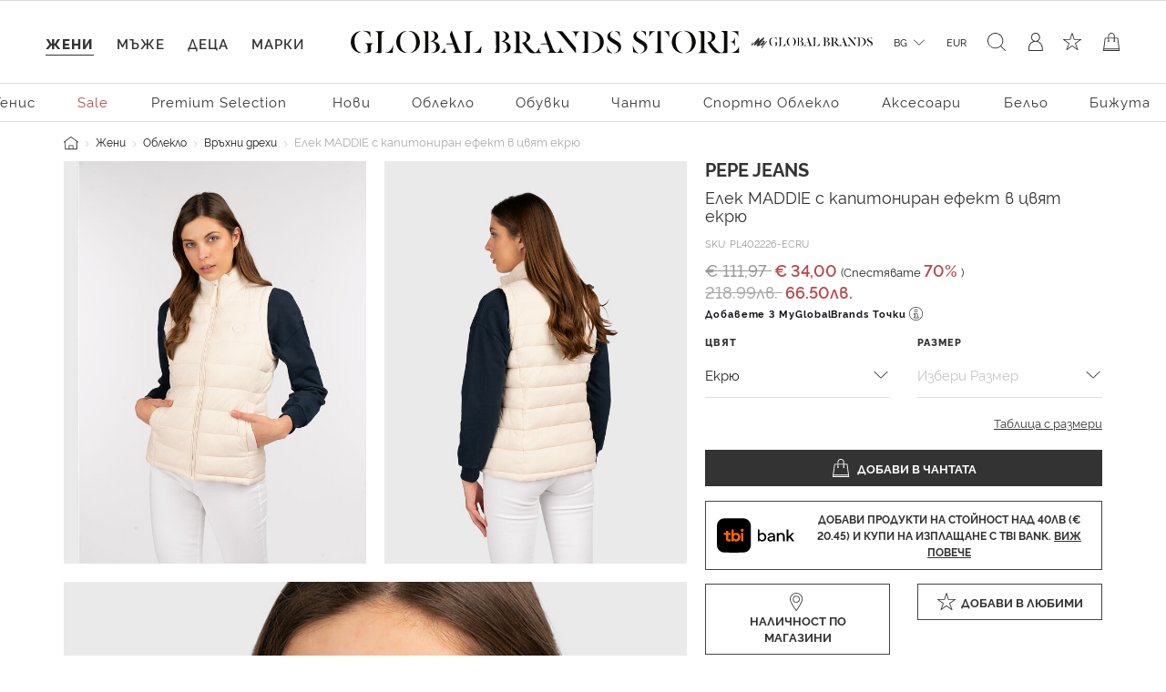

--- FILE ---
content_type: text/html;charset=UTF-8
request_url: https://www.globalbrandsstore.com/bg/p/elek-maddie-s-kapitoniran-efekt-v-tsvyat-ekryu/PL402226-ECRU.html
body_size: 29180
content:
<!DOCTYPE html>
<html lang="bg" prefix="og: http://ogp.me/ns#">
<head>
<!--[if gt IE 9]><!-->
<script>//common/scripts.isml</script>

<script>
    window.REDIRECT_FROM_HOME_PAGE = false
</script>
<script defer type="text/javascript" src="/on/demandware.static/Sites-GBBG-Site/-/bg_BG/v1769160613383/js/main.js"></script>

    <script defer type="text/javascript" src="/on/demandware.static/Sites-GBBG-Site/-/bg_BG/v1769160613383/js/productDetail.js"
        
        >
    </script>

    <script defer type="text/javascript" src="/on/demandware.static/Sites-GBBG-Site/-/bg_BG/v1769160613383/js/tbi.js"
        
        >
    </script>


<!--<![endif]-->





<script>
    window.currencyConvertionData = {
  "storefrontConvertionEnabled": true,
  "convertToCurrency": "BGN",
  "convertionRate": 1.9558299999855346
};
</script>


    
        <script>
            (function(w,d,s,l,i){w[l]=w[l]||[];w[l].push({'gtm.start':
            new Date().getTime(),event:'gtm.js'});var f=d.getElementsByTagName(s)[0],
            j=d.createElement(s),dl=l!='dataLayer'?'&l='+l:'';j.async=true;j.src=
            'https://www.googletagmanager.com/gtm.js?id='+i+dl;f.parentNode.insertBefore(j,f);
            })(window,document,'script','dataLayer','GTM-PB8WRV');
        </script>
    

    
        <script>
            (function(w,d,s,l,i){w[l]=w[l]||[];w[l].push({'gtm.start':
            new Date().getTime(),event:'gtm.js'});var f=d.getElementsByTagName(s)[0],
            j=d.createElement(s),dl=l!='dataLayer'?'&l='+l:'';j.async=true;j.src=
            'https://www.googletagmanager.com/gtm.js?id='+i+dl;f.parentNode.insertBefore(j,f);
            })(window,document,'script','dataLayer','GTM-PB8WRV');
        </script>
    








<meta charset=UTF-8>

<meta http-equiv="x-ua-compatible" content="ie=edge">

<meta name="viewport" content="width=device-width, initial-scale=1">



    <title>Елек MADDIE с капитониран ефект в цвят екрю на марката Pepe Jeans — Globalbrandsstore.com</title>



    <meta name="description" content="Купете ➽ Елек MADDIE с капитониран ефект в цвят екрю ➽ на цена 34.00 лв. онлайн магазин https://globalbrandsstore.com/bg"/>


<meta name="keywords" content="Global Brands Store"/>



    
        <meta property="og:image" content="https://www.globalbrandsstore.com/on/demandware.static/-/Sites-master-catalog_GB/default/dw6d354dc7/images/xlarge/FW23/PEPEJEANS/PJPL402226-808FW23&#40;1&#41;.jpg">
    

    
        <meta property="og:title" content="Елек MADDIE с капитониран ефект в цвят екрю - https://globalbrandsstore.com/bg">
    

    
        <meta property="og:url" content="https://www.globalbrandsstore.com/bg/p/elek-maddie-s-kapitoniran-efekt-v-tsvyat-ekryu/PL402226-ECRU.html">
    

    
        <meta property="og:description" content="Купете ➽ Елек MADDIE с капитониран ефект в цвят екрю ➽ на цена 34.00 лв. онлайн магазин https://globalbrandsstore.com/bg">
    


<link rel="icon" type="image/png" href="/on/demandware.static/Sites-GBBG-Site/-/default/dw0f9993a6/images/favicons/favicon-192x192.png" sizes="192x192" />
<link rel="icon" type="image/png" href="/on/demandware.static/Sites-GBBG-Site/-/default/dwca7d9216/images/favicons/favicon-96x96.png" sizes="96x96" />
<link rel="icon" type="image/png" href="/on/demandware.static/Sites-GBBG-Site/-/default/dw452e7f04/images/favicons/favicon-32x32.png" sizes="32x32" />
<link rel="icon" type="image/png" href="/on/demandware.static/Sites-GBBG-Site/-/default/dw03c29c4f/images/favicons/favicon-16x16.png" sizes="16x16" />
<link rel="icon" type="image/png" href="/on/demandware.static/Sites-GBBG-Site/-/default/dweca1b9ac/images/favicons/favicon-120.png" sizes="120x120" />

<link rel="stylesheet" href="/on/demandware.static/Sites-GBBG-Site/-/bg_BG/v1769160613383/css/global.css" />



    <link rel="stylesheet" href="/on/demandware.static/Sites-GBBG-Site/-/bg_BG/v1769160613383/css/detail.css"  />

    <link rel="stylesheet" href="/on/demandware.static/Sites-GBBG-Site/-/bg_BG/v1769160613383/css/tbi.css"  />

    <link rel="stylesheet" href="/on/demandware.static/Sites-GBBG-Site/-/bg_BG/v1769160613383/css/components/megamenu.css"  />



<script type="application/ld+json">
    {
        "@context": "https://schema.org",
        "@type": "Organization",
        "name" : "Globalbrandsstore",
        "url": "https://www.globalbrandsstore.com/bg/",
        "logo": "https://www.globalbrandsstore.com/on/demandware.static/-/Library-Sites-GlobalBrands_SharedLibrary/default/dw560b3287/images/logo-one-row-black.svg",
        "sameAs": [
            "https://www.facebook.com/Globalbrandsstore",
            "https://instagram.com/globalbrandsstore",
            "https://twitter.com/gbstore_online"
        ]
    }
</script>





    


    <meta name="google-site-verification" content="109824198707351124375" />


    



    

<!-- Facebook Pixel Code -->
<script>
    !function(f,b,e,v,n,t,s)
    {if(f.fbq)return;n=f.fbq=function(){n.callMethod?
    n.callMethod.apply(n,arguments):n.queue.push(arguments)};
    if(!f._fbq)f._fbq=n;n.push=n;n.loaded=!0;n.version='2.0';
    n.queue=[];t=b.createElement(e);t.async=!0;
    t.src=v;s=b.getElementsByTagName(e)[0];
    s.parentNode.insertBefore(t,s)}(window, document,'script',
    'https://connect.facebook.net/en_US/fbevents.js');

    fbq('init', 1686175914943930);
    fbq('track', 'PageView');
</script>

<noscript>
    <img height="1" width="1" style="display:none"
         src="https://www.facebook.com/tr?id=1686175914943930&ev=PageView&noscript=1"
    />
</noscript>
<!-- End Facebook Pixel Code -->

<script defer type="text/javascript" src="/on/demandware.static/Sites-GBBG-Site/-/bg_BG/v1769160613383/js/fbEvents.js"></script>
















<link rel="canonical" href="https://www.globalbrandsstore.com/bg/p/elek-maddie-s-kapitoniran-efekt-v-tsvyat-ekryu/PL402226-ECRU.html"/>

<script type="text/javascript">//<!--
/* <![CDATA[ (head-active_data.js) */
var dw = (window.dw || {});
dw.ac = {
    _analytics: null,
    _events: [],
    _category: "",
    _searchData: "",
    _anact: "",
    _anact_nohit_tag: "",
    _analytics_enabled: "true",
    _timeZone: "Europe/Sofia",
    _capture: function(configs) {
        if (Object.prototype.toString.call(configs) === "[object Array]") {
            configs.forEach(captureObject);
            return;
        }
        dw.ac._events.push(configs);
    },
	capture: function() { 
		dw.ac._capture(arguments);
		// send to CQ as well:
		if (window.CQuotient) {
			window.CQuotient.trackEventsFromAC(arguments);
		}
	},
    EV_PRD_SEARCHHIT: "searchhit",
    EV_PRD_DETAIL: "detail",
    EV_PRD_RECOMMENDATION: "recommendation",
    EV_PRD_SETPRODUCT: "setproduct",
    applyContext: function(context) {
        if (typeof context === "object" && context.hasOwnProperty("category")) {
        	dw.ac._category = context.category;
        }
        if (typeof context === "object" && context.hasOwnProperty("searchData")) {
        	dw.ac._searchData = context.searchData;
        }
    },
    setDWAnalytics: function(analytics) {
        dw.ac._analytics = analytics;
    },
    eventsIsEmpty: function() {
        return 0 == dw.ac._events.length;
    }
};
/* ]]> */
// -->
</script>
<script type="text/javascript">//<!--
/* <![CDATA[ (head-cquotient.js) */
var CQuotient = window.CQuotient = {};
CQuotient.clientId = 'bgcb-GBBG';
CQuotient.realm = 'BGCB';
CQuotient.siteId = 'GBBG';
CQuotient.instanceType = 'prd';
CQuotient.locale = 'bg_BG';
CQuotient.fbPixelId = '__UNKNOWN__';
CQuotient.activities = [];
CQuotient.cqcid='';
CQuotient.cquid='';
CQuotient.cqeid='';
CQuotient.cqlid='';
CQuotient.apiHost='api.cquotient.com';
/* Turn this on to test against Staging Einstein */
/* CQuotient.useTest= true; */
CQuotient.useTest = ('true' === 'false');
CQuotient.initFromCookies = function () {
	var ca = document.cookie.split(';');
	for(var i=0;i < ca.length;i++) {
	  var c = ca[i];
	  while (c.charAt(0)==' ') c = c.substring(1,c.length);
	  if (c.indexOf('cqcid=') == 0) {
		CQuotient.cqcid=c.substring('cqcid='.length,c.length);
	  } else if (c.indexOf('cquid=') == 0) {
		  var value = c.substring('cquid='.length,c.length);
		  if (value) {
		  	var split_value = value.split("|", 3);
		  	if (split_value.length > 0) {
			  CQuotient.cquid=split_value[0];
		  	}
		  	if (split_value.length > 1) {
			  CQuotient.cqeid=split_value[1];
		  	}
		  	if (split_value.length > 2) {
			  CQuotient.cqlid=split_value[2];
		  	}
		  }
	  }
	}
}
CQuotient.getCQCookieId = function () {
	if(window.CQuotient.cqcid == '')
		window.CQuotient.initFromCookies();
	return window.CQuotient.cqcid;
};
CQuotient.getCQUserId = function () {
	if(window.CQuotient.cquid == '')
		window.CQuotient.initFromCookies();
	return window.CQuotient.cquid;
};
CQuotient.getCQHashedEmail = function () {
	if(window.CQuotient.cqeid == '')
		window.CQuotient.initFromCookies();
	return window.CQuotient.cqeid;
};
CQuotient.getCQHashedLogin = function () {
	if(window.CQuotient.cqlid == '')
		window.CQuotient.initFromCookies();
	return window.CQuotient.cqlid;
};
CQuotient.trackEventsFromAC = function (/* Object or Array */ events) {
try {
	if (Object.prototype.toString.call(events) === "[object Array]") {
		events.forEach(_trackASingleCQEvent);
	} else {
		CQuotient._trackASingleCQEvent(events);
	}
} catch(err) {}
};
CQuotient._trackASingleCQEvent = function ( /* Object */ event) {
	if (event && event.id) {
		if (event.type === dw.ac.EV_PRD_DETAIL) {
			CQuotient.trackViewProduct( {id:'', alt_id: event.id, type: 'raw_sku'} );
		} // not handling the other dw.ac.* events currently
	}
};
CQuotient.trackViewProduct = function(/* Object */ cqParamData){
	var cq_params = {};
	cq_params.cookieId = CQuotient.getCQCookieId();
	cq_params.userId = CQuotient.getCQUserId();
	cq_params.emailId = CQuotient.getCQHashedEmail();
	cq_params.loginId = CQuotient.getCQHashedLogin();
	cq_params.product = cqParamData.product;
	cq_params.realm = cqParamData.realm;
	cq_params.siteId = cqParamData.siteId;
	cq_params.instanceType = cqParamData.instanceType;
	cq_params.locale = CQuotient.locale;
	
	if(CQuotient.sendActivity) {
		CQuotient.sendActivity(CQuotient.clientId, 'viewProduct', cq_params);
	} else {
		CQuotient.activities.push({activityType: 'viewProduct', parameters: cq_params});
	}
};
/* ]]> */
// -->
</script>


   <script type="application/ld+json">
        {"@context":"http://schema.org/","@type":"Product","name":"Pepe Jeans Елек MADDIE с капитониран ефект в цвят екрю","description":"Pepe Jeans Елек MADDIE с капитониран ефект в цвят екрю","mpn":"PL402226-ECRU","sku":"PL402226-ECRU","brand":{"@type":"Thing","name":"Pepe Jeans"},"image":["https://www.globalbrandsstore.com/dw/image/v2/BGCB_PRD/on/demandware.static/-/Sites-master-catalog_GB/default/dw6d354dc7/images/xlarge/FW23/PEPEJEANS/PJPL402226-808FW23(1).jpg?sw=524&sh=817","https://www.globalbrandsstore.com/dw/image/v2/BGCB_PRD/on/demandware.static/-/Sites-master-catalog_GB/default/dw9909eda5/images/xlarge/FW23/PEPEJEANS/PJPL402226-808FW23(3).jpg?sw=524&sh=817","https://www.globalbrandsstore.com/dw/image/v2/BGCB_PRD/on/demandware.static/-/Sites-master-catalog_GB/default/dwb3f08d80/images/xlarge/FW23/PEPEJEANS/PJPL402226-808FW23(2).jpg?sw=524&sh=817"],"offers":{"url":{},"@type":"Offer","priceCurrency":"EUR","price":"34.00","availability":"http://schema.org/OutOfStock"}}
    </script>




  <!-- Hotjar Tracking Code for globalbrandsstore.com -->
<script>
(function(h,o,t,j,a,r){
h.hj=h.hj||function(){(h.hj.q=h.hj.q||[]).push(arguments)};
h._hjSettings={hjid:2409707,hjsv:6};
a=o.getElementsByTagName('head')[0];
r=o.createElement('script');r.async=1;
r.src=t+h._hjSettings.hjid+j+h._hjSettings.hjsv;
a.appendChild(r);
})(window,document,'https://static.hotjar.com/c/hotjar-','.js?sv=');
</script>

</head>
<body>
<!-- Google Tag Manager (noscript) -->



    
        <noscript><iframe src="https://www.googletagmanager.com/ns.html?id=GTM-PB8WRV"
        height="0" width="0" style="display:none;visibility:hidden"></iframe></noscript>
    

    
        <noscript><iframe src="https://www.googletagmanager.com/ns.html?id=GTM-PB8WRV"
        height="0" width="0" style="display:none;visibility:hidden"></iframe></noscript>
    

<!-- End Google Tag Manager (noscript) -->

<div class="page" data-action="Product-Show" data-querystring="pid=PL402226-ECRU" >


<header class="header-main ">
    <a href="#maincontent" class="skip d-none" aria-label="Премините към основното съдържание">Премините към основното съдържание</a>
<a href="#footercontent" class="skip d-none" aria-label="Преминете към съдържанието на долния панел">Преминете към съдържанието на долния панел</a>
    <div class="header-banner slide-up d-none">
        <div class="text-center content">
            
	 

	
        </div>
    </div>
    <nav role="navigation">
        <div class="header container-fluid">
            <div class="row">
                <div class="col-12">
                    <div class="navbar-header brand">
                        <div class="header-logo-wrapper">
                            <a href="/bg/" title="Global Brands Store Начало">
                                <picture>
    <source srcset="https://www.globalbrandsstore.com/on/demandware.static/-/Library-Sites-GlobalBrands_SharedLibrary/default/dw560b3287/images/logo-one-row-black.svg" media="(min-width: 1200px)" />
    <img alt="GLOBAL BRAND STORE" src="https://www.globalbrandsstore.com/on/demandware.static/-/Library-Sites-GlobalBrands_SharedLibrary/default/dw19b88fd5/images/logo-three-rows-black.svg" title="GLOBAL BRAND STORE" width="197" height="48" />
</picture>
                            </a>
                        </div>
                        <div class="header-logo-wrapper white">
                            <a href="/bg/" title="Global Brands Store Начало">
                                <picture>
    <source srcset="https://www.globalbrandsstore.com/on/demandware.static/-/Library-Sites-GlobalBrands_SharedLibrary/default/dw0fe80069/images/logo-one-row-white.svg" media="(min-width: 1200px)" />
    <img alt="GLOBAL BRAND STORE" src="https://www.globalbrandsstore.com/on/demandware.static/-/Library-Sites-GlobalBrands_SharedLibrary/default/dw8f30c2a2/images/logo-three-rows-white.svg" title="GLOBAL BRAND STORE" width="197" height="48" />
</picture>
                            </a>
                        </div>
                    </div>
                    <div class="navbar-header">
                        <div class="pull-left">
                            <div class="header-icon mobile-menu d-inline-flex d-md-none">
                                <button class="navbar-toggler" type="button" aria-controls="sg-navbar-collapse" aria-expanded="false" aria-label="Toggle navigation">
                                    <i class="icon-burger-menu"></i>
                                </button>
                            </div>
                            <div class="header-icon search-mobile d-inline-flex d-md-none">
                                
<span class="js-site-search icon-search"></span>

<div class="site-search d-none">
    <form role="search"
        action="/bg/search"
        method="get"
        name="simpleSearch">
        <input class="form-control search-field"
            type="text"
            name="q"
            value=""
            placeholder="Търсене (ключови думи, марка или друго)"
            role="combobox"
            aria-describedby="search-assistive-text"
            aria-haspopup="listbox"
            aria-owns="search-results"
            aria-expanded="false"
            aria-autocomplete="list"
            aria-activedescendant=""
            aria-controls="search-results"
            aria-label="Въведете ключова дума или артикулен номер"
            autocomplete="off" />
        <button type="reset" name="reset-button" class="reset-button" aria-label="Изтрийте ключовите думи за търсене"></button>
        <button type="submit" name="search-button" class="search-button" aria-label="Изпратете ключови думи за търсене - Това къде на сайта ще се използва?"></button>
        <div class="suggestions-wrapper" data-url="/on/demandware.store/Sites-GBBG-Site/bg_BG/SearchServices-GetSuggestions?q="></div>
        <input type="hidden" value="bg_BG" name="lang" />
    </form>
</div>

                            </div>
                        </div>
                        <div class="pull-right">
                            <div class="header-icon loyalty d-none d-md-inline-flex">
                                



<div class="loyalty-program">
    
	
	<div class="content-asset"><!-- dwMarker="content" dwContentID="bd7d9b7c6a95a4b1a86c01b08b" -->
		<a href="https://www.globalbrandsstore.com/bg/myglobalbrands.html" id="loyalty" aria-label="MyGlobalBrands" title="MyGlobalBrands" role="button">
<i class="icon-my-loyalty-program"></i>
</a>
	</div> <!-- End content-asset -->



</div>

                            </div>
                            <div class="header-icon d-none d-md-inline-flex">
                                
    <div class="dropdown country-selector" data-url="/on/demandware.store/Sites-GBBG-Site/bg_BG/Page-SetLocale" tabindex="0">
        <span
            id="dropdownCountrySelector"
            class="dropdown-toggle"
            data-toggle="dropdown"
            aria-haspopup="true"
            aria-expanded="false">
            BG
        </span>
        <div class="dropdown-menu dropdown-country-selector" aria-labelledby="dropdownCountrySelector">
            <div class="dropdown-triangle">
                <a
                    href="#"
                    class="dropdown-item inactive-link"
                    data-locale="bg_BG"
                    data-currencycode="EUR">
                    български
                </a>
                
                    <a
                        href="#"
                        class="dropdown-item"
                        data-locale="en_BG"
                        data-currencycode="EUR">
                        English
                    </a>
                
            </div>
        </div>
    </div>

    <div class="currency-selector">
        <span>
            EUR
        </span>
    </div>


                            </div>
                            <div class="header-icon search d-none d-md-inline-flex">
                                
<span class="js-site-search icon-search"></span>

<div class="site-search d-none">
    <form role="search"
        action="/bg/search"
        method="get"
        name="simpleSearch">
        <input class="form-control search-field"
            type="text"
            name="q"
            value=""
            placeholder="Търсене (ключови думи, марка или друго)"
            role="combobox"
            aria-describedby="search-assistive-text"
            aria-haspopup="listbox"
            aria-owns="search-results"
            aria-expanded="false"
            aria-autocomplete="list"
            aria-activedescendant=""
            aria-controls="search-results"
            aria-label="Въведете ключова дума или артикулен номер"
            autocomplete="off" />
        <button type="reset" name="reset-button" class="reset-button" aria-label="Изтрийте ключовите думи за търсене"></button>
        <button type="submit" name="search-button" class="search-button" aria-label="Изпратете ключови думи за търсене - Това къде на сайта ще се използва?"></button>
        <div class="suggestions-wrapper" data-url="/on/demandware.store/Sites-GBBG-Site/bg_BG/SearchServices-GetSuggestions?q="></div>
        <input type="hidden" value="bg_BG" name="lang" />
    </form>
</div>

                            </div>
                            <div class="d-inline-flex">
                                
    <div class="user header-icon d-none d-lg-inline-flex">
        <a href="https://www.globalbrandsstore.com/bg/login">
            <i class="icon-user-login" aria-hidden="true"></i>
        </a>
    </div>


<div class="header-icon d-inline-flex">
    <a href="https://www.globalbrandsstore.com/bg/wishlist">
        <i class="icon-wishlist" aria-hidden="true"></i>
    </a>
</div>

                            </div>
                            <div class="header-icon minicart" data-action-url="/on/demandware.store/Sites-GBBG-Site/bg_BG/Cart-MiniCartShow">
                                

<div class="minicart-total hide-link-med">
    <a class="minicart-link" href="https://www.globalbrandsstore.com/bg/cart" title="0 продукти" aria-label="0 продукти" aria-haspopup="true">
        <i class="minicart-icon"></i>
        <span class="minicart-quantity d-none">
            0
        </span>
    </a>
</div>

<div class="minicart-total hide-no-link">
    <i class="minicart-icon"></i>
    <span class="minicart-quantity d-none">
        0
    </span>
</div>
<div class="popover popover-bottom"></div>

                            </div>
                        </div>
                    </div>
                </div>
            </div>
        </div>
        <div class="main-menu navbar-toggleable-sm menu-toggleable-left multilevel-dropdown d-none d-md-block" id="sg-navbar-collapse">
            <div class="container-fluid">
                <nav class="navbar navbar-expand-md bg-inverse col-12">
    <div class="close-menu d-md-none d-flex justify-content-between">
        <div class="back flex-grow-1 d-flex">
            <button class="back-button icon icon-back-black" role="button" aria-label="Назад към предишното меню">
            </button>
            <div class="mobile-menu-header text-center flex-grow-1 d-none"></div>
            







    <div class="my-account-btn btn-icon btn-block btn-primary-light d-md-none">
        <a href="https://www.globalbrandsstore.com/bg/login">
            <i class="icon icon-login-default-black" aria-hidden="true"></i>
            <span class="icon-text">Вход в профил</span>
        </a>
    </div>




            <div class="selectors pull-left accordion" id="country-currency-accordion-back">
                


    <div
        id="countrySelectorLabelBack"
        class="menu-item dropdown country-selector d-md-none collapsed"
        data-toggle="collapse"
        data-target="#countrySelectorCollapseBack"
        data-url="/on/demandware.store/Sites-GBBG-Site/bg_BG/Page-SetLocale"
        aria-expanded="false"
        aria-controls="countrySelectorCollapseBack">
        <span class="dropdown-toggle" >
            BG
        </span>
        <div
            id="countrySelectorCollapseBack"
            class="collapse dropdown-country-selector"
            data-parent="#country-currency-accordion-back"
            aria-labelledby="countrySelectorLabelBack">
                <a
                    href="#"
                    class="dropdown-item selected-item inactive-link"
                    data-locale="bg_BG"
                    data-currencycode="EUR">
                    български
                </a>
                
                    <a
                        href="#"
                        class="dropdown-item"
                        data-locale="en_BG"
                        data-currencycode="EUR">
                        English
                    </a>
                
        </div>
    </div>

    <div class="menu-item currency-selector d-md-none text-center">
        <span>
            EUR
        </span>
    </div>


            </div>
        </div>
        <div class="selectors pull-left accordion" id="country-currency-accordion">
            


    <div
        id="countrySelectorLabel"
        class="menu-item dropdown country-selector d-md-none collapsed"
        data-toggle="collapse"
        data-target="#countrySelectorCollapse"
        data-url="/on/demandware.store/Sites-GBBG-Site/bg_BG/Page-SetLocale"
        aria-expanded="false"
        aria-controls="countrySelectorCollapse">
        <span class="dropdown-toggle" >
            BG
        </span>
        <div
            id="countrySelectorCollapse"
            class="collapse dropdown-country-selector"
            data-parent="#country-currency-accordion"
            aria-labelledby="countrySelectorLabel">
                <a
                    href="#"
                    class="dropdown-item selected-item inactive-link"
                    data-locale="bg_BG"
                    data-currencycode="EUR">
                    български
                </a>
                
                    <a
                        href="#"
                        class="dropdown-item"
                        data-locale="en_BG"
                        data-currencycode="EUR">
                        English
                    </a>
                
        </div>
    </div>

    <div class="menu-item currency-selector d-md-none text-center">
        <span>
            EUR
        </span>
    </div>


        </div>

        <div class="close-button">
            <button class="icon icon-close-black" role="button" aria-label="Затворете менюто">
            </button>
        </div>
    </div>
    <input type="hidden" id="last-visited-category-cookie-expiration" value="365" />
 
    <div class="menu-group cat-selected">
        <ul class="nav navbar-nav" role="menu" data-add-on-text="Виж всичко">
            
                
                
                    
                        <li class="nav-item dropdown navbar-lvl-1 fancy-nav" role="presentation" style="--bg-image:  url(https://www.globalbrandsstore.com/on/demandware.static/-/Sites-storefront-catalog_BG/bg_BG/dwac60d90b/Homepage-mobile/Women/KL_Women_clothing_mobile1.png)">
                            <a href="/bg/c/zheni" id="women" class="nav-link dropdown-toggle" role="button" data-toggle="dropdown" aria-haspopup="true" aria-expanded="false" tabindex="0" title="Жени">Жени</a>
                            
                            <ul class="dropdown-menu navbar-lvl-2 justify-content-center" role="menu" aria-hidden="true" aria-label="women">
    <a class="btn btn-block btn-outline-primary d-md-none category-home" href="/bg/c/zheni">
        Виж Жени
    </a>
    
        
            
                <li class="dropdown-item navbar-lvl-2-item dropdown" role="menuitem" data-category-id="Polo Ralph Lauren -50%" >
                    <a  href="/bg/search?cgid=Polo%20Ralph%20Lauren%20-50%25"
                        id="Polo Ralph Lauren -50%"
                        role="menuitem"
                        class="dropdown-link text-sale"
                        tabindex="-1"
                        title="Polo Ralph Lauren -50%">
                        Polo Ralph Lauren -50%
                    </a>
                </li>
            
        
    
        
            <li class="dropdown-item dropdown navbar-lvl-2-item" role="menuitem" data-category-id="women-tenniswear" >
                <a href="/bg/search?cgid=women-tenniswear" id="women-tenniswear" class="dropdown-link dropdown-toggle " title="Тенис"
                    role="button"  aria-haspopup="true" aria-expanded="false" tabindex="0" data-toggle="dropdown">Тенис</a>
                
                
                    
<div class="dropdown-menu container mega-menu-desktop p-0" role="menu" aria-hidden="true" aria-label="women-tenniswear">
    <div class="row mm-sub-cat-list justify-content-center h-100">
        <div class="col-md-10 col-lg-10 col-xxl-10 last-layer-menu-wrapper">
            <div class="row h-100 justify-content-center">
                
                    
                    <div class="col-12 col-md-3 col-lg-2 mm-col">
                        
                            <p class="mm-category-label">
                                Категории
                            </p>

                            
                                <p class="mm-dropdown-item">
                                    <a href="/bg/search?cgid=women-tenniswear" class="dropdown-link view-all-link">Виж всичко</a>
                                </p>
                            
                            
                                <p class="mm-dropdown-item" role="presentation">
                                    <a href="/bg/search?cgid=women-oncourt" id="women-oncourt" role="menuitem" class="dropdown-link" tabindex="-1">На корта</a>
                                </p>
                            
                                <p class="mm-dropdown-item" role="presentation">
                                    <a href="/bg/search?cgid=women-offcourt" id="women-offcourt" role="menuitem" class="dropdown-link" tabindex="-1">Извън корта</a>
                                </p>
                            
                        
                    </div>
                
                    
                    <div class="col-12 col-md-3 col-lg-2 mm-col">
                        
                            <p class="mm-category-label">
                                Акценти
                            </p>

                            
                                <p class="mm-dropdown-item">
                                    <a href="/bg/search?cgid=women-tenniswear" class="dropdown-link view-all-link">Виж всичко</a>
                                </p>
                            
                            
                                <p class="mm-dropdown-item" role="presentation">
                                    <a href="/bg/search?cgid=women-oncourt" id="women-oncourt" role="menuitem" class="dropdown-link" tabindex="-1">На корта</a>
                                </p>
                            
                        
                    </div>
                

                <div class="col-md-3 col-xxl-2 mm-col mm-banner px-0">
                    
                </div>
            </div>
        </div>
    </div>


</div>

                
            </li>
        
    
        
            <li class="dropdown-item dropdown navbar-lvl-2-item" role="menuitem" data-category-id="sale-women" >
                <a href="/bg/c/zheni/sale" id="sale-women" class="dropdown-link dropdown-toggle text-sale" title="Sale"
                    role="button"  aria-haspopup="true" aria-expanded="false" tabindex="0" data-toggle="dropdown">Sale</a>
                
                
                    
<div class="dropdown-menu container mega-menu-desktop p-0" role="menu" aria-hidden="true" aria-label="sale-women">
    <div class="row mm-sub-cat-list justify-content-center h-100">
        <div class="col-md-10 col-lg-10 col-xxl-10 last-layer-menu-wrapper">
            <div class="row h-100 justify-content-center">
                
                    
                    <div class="col-12 col-md-3 col-lg-2 mm-col">
                        
                            <p class="mm-category-label">
                                Категории
                            </p>

                            
                                <p class="mm-dropdown-item">
                                    <a href="/bg/c/zheni/sale" class="dropdown-link view-all-link">Виж всичко</a>
                                </p>
                            
                            
                                <p class="mm-dropdown-item" role="presentation">
                                    <a href="/bg/c/obleklo" id="sale-women-clothing" role="menuitem" class="dropdown-link" tabindex="-1">Облекло</a>
                                </p>
                            
                                <p class="mm-dropdown-item" role="presentation">
                                    <a href="/bg/c/obuvki" id="sale-women-shoes" role="menuitem" class="dropdown-link" tabindex="-1">Обувки</a>
                                </p>
                            
                                <p class="mm-dropdown-item" role="presentation">
                                    <a href="/bg/c/chanti" id="sale-women-bags" role="menuitem" class="dropdown-link" tabindex="-1">Чанти</a>
                                </p>
                            
                                <p class="mm-dropdown-item" role="presentation">
                                    <a href="/bg/c/sportno-obleklo" id="sale-women-activewear" role="menuitem" class="dropdown-link" tabindex="-1">Спортно облекло</a>
                                </p>
                            
                                <p class="mm-dropdown-item" role="presentation">
                                    <a href="/bg/c/aksesoari" id="sale-women-accessories" role="menuitem" class="dropdown-link" tabindex="-1">Аксесоари</a>
                                </p>
                            
                                <p class="mm-dropdown-item" role="presentation">
                                    <a href="/bg/c/belyo" id="sale-women-lingerie" role="menuitem" class="dropdown-link" tabindex="-1">Бельо</a>
                                </p>
                            
                                <p class="mm-dropdown-item" role="presentation">
                                    <a href="/bg/c/plazhno-obleklo" id="sale-women-beachwear" role="menuitem" class="dropdown-link" tabindex="-1">Плажно облекло</a>
                                </p>
                            
                                <p class="mm-dropdown-item" role="presentation">
                                    <a href="/bg/c/bizhuta" id="sale-women-jewelry" role="menuitem" class="dropdown-link" tabindex="-1">Бижута</a>
                                </p>
                            
                        
                    </div>
                

                <div class="col-md-3 col-xxl-2 mm-col mm-banner px-0">
                    
                </div>
            </div>
        </div>
    </div>


</div>

                
            </li>
        
    
        
            <li class="dropdown-item dropdown navbar-lvl-2-item" role="menuitem" data-category-id="women-premium-brands" >
                <a href="/bg/search?cgid=women-premium-brands" id="women-premium-brands" class="dropdown-link dropdown-toggle " title="Premium Selection"
                    role="button"  aria-haspopup="true" aria-expanded="false" tabindex="0" data-toggle="dropdown">Premium Selection</a>
                
                
                    
<div class="dropdown-menu container mega-menu-desktop p-0" role="menu" aria-hidden="true" aria-label="women-premium-brands">
    <div class="row mm-sub-cat-list justify-content-center h-100">
        <div class="col-md-10 col-lg-10 col-xxl-10 last-layer-menu-wrapper">
            <div class="row h-100 justify-content-center">
                
                    
                    <div class="col-12 col-md-3 col-lg-2 mm-col">
                        
                            <p class="mm-category-label">
                                Категории
                            </p>

                            
                                <p class="mm-dropdown-item">
                                    <a href="/bg/search?cgid=women-premium-brands" class="dropdown-link view-all-link">Виж всичко</a>
                                </p>
                            
                            
                                <p class="mm-dropdown-item" role="presentation">
                                    <a href="/bg/search?cgid=women-premium-brands-clothing" id="women-premium-brands-clothing" role="menuitem" class="dropdown-link" tabindex="-1">Облекло</a>
                                </p>
                            
                                <p class="mm-dropdown-item" role="presentation">
                                    <a href="/bg/search?cgid=women-premium-brands-shoes" id="women-premium-brands-shoes" role="menuitem" class="dropdown-link" tabindex="-1">Обувки</a>
                                </p>
                            
                                <p class="mm-dropdown-item" role="presentation">
                                    <a href="/bg/search?cgid=women-premium-brands-bags" id="women-premium-brands-bags" role="menuitem" class="dropdown-link" tabindex="-1">Чанти</a>
                                </p>
                            
                                <p class="mm-dropdown-item" role="presentation">
                                    <a href="/bg/search?cgid=women-premium-brands-activewear" id="women-premium-brands-activewear" role="menuitem" class="dropdown-link" tabindex="-1">Спортно облекло</a>
                                </p>
                            
                                <p class="mm-dropdown-item" role="presentation">
                                    <a href="/bg/search?cgid=women-premium-brands-accessories" id="women-premium-brands-accessories" role="menuitem" class="dropdown-link" tabindex="-1">Аксесоари</a>
                                </p>
                            
                                <p class="mm-dropdown-item" role="presentation">
                                    <a href="/bg/search?cgid=women-premium-brands-beachwear" id="women-premium-brands-beachwear" role="menuitem" class="dropdown-link" tabindex="-1">Плажно облекло</a>
                                </p>
                            
                        
                    </div>
                

                <div class="col-md-3 col-xxl-2 mm-col mm-banner px-0">
                    
                </div>
            </div>
        </div>
    </div>


</div>

                
            </li>
        
    
        
            <li class="dropdown-item dropdown navbar-lvl-2-item" role="menuitem" data-category-id="women-new-in" >
                <a href="/bg/c/zheni/novi" id="women-new-in" class="dropdown-link dropdown-toggle " title="Нови"
                    role="button"  aria-haspopup="true" aria-expanded="false" tabindex="0" data-toggle="dropdown">Нови</a>
                
                
                    
<div class="dropdown-menu container mega-menu-desktop p-0" role="menu" aria-hidden="true" aria-label="women-new-in">
    <div class="row mm-sub-cat-list justify-content-center h-100">
        <div class="col-md-10 col-lg-10 col-xxl-10 last-layer-menu-wrapper">
            <div class="row h-100 justify-content-center">
                
                    
                    <div class="col-12 col-md-3 col-lg-2 mm-col">
                        
                            <p class="mm-category-label">
                                Категории
                            </p>

                            
                                <p class="mm-dropdown-item">
                                    <a href="/bg/c/zheni/novi" class="dropdown-link view-all-link">Виж всичко</a>
                                </p>
                            
                            
                                <p class="mm-dropdown-item" role="presentation">
                                    <a href="/bg/c/zheni/novi/za-sedmitsata" id="women-new-this-week" role="menuitem" class="dropdown-link" tabindex="-1">За седмицата</a>
                                </p>
                            
                                <p class="mm-dropdown-item" role="presentation">
                                    <a href="/bg/search?cgid=women-new-season" id="women-new-season" role="menuitem" class="dropdown-link" tabindex="-1">Нов сезон</a>
                                </p>
                            
                        
                    </div>
                

                <div class="col-md-3 col-xxl-2 mm-col mm-banner px-0">
                    


<div class="emptypage" id="megamenu-women-new-in">
<div class="container">
<div class="row">
<div class="experience-region experience-main"><div class="experience-component experience-custom_assets-fancyImageWithText"><div class="snippet fancy-ITC mobile align-vertical-bottom align-horizontal-left mobile-align-horizontal-left" style="">
        
            <div class="gradient-overlay no-gradient">
                <picture class="fancy-ITC-image w-100">
                    
                        <source data-srcset="https://www.globalbrandsstore.com/dw/image/v2/BGCB_PRD/on/demandware.static/-/Library-Sites-GlobalBrands_SharedLibrary/bg_BG/dw92b0848c/MEGAMENU-DROPDOWN-IMAGES/w-newin-web.jpg?sw=560&amp;sh=964" media="(min-width: 769px)" />
                        <img class="img-fluid img-main img-fit-cover lazyload" data-src="https://www.globalbrandsstore.com/dw/image/v2/BGCB_PRD/on/demandware.static/-/Library-Sites-GlobalBrands_SharedLibrary/bg_BG/dw92b0848c/MEGAMENU-DROPDOWN-IMAGES/w-newin-web.jpg?sw=560&amp;sh=964"
                            style="--focal-point-x:50%; --focal-point-y:50%; --focal-point-mobile-x:null; --focal-point-mobile-y:null"
                            alt="w-newin-web"
                            title="w-newin-web" />
                    
                </picture>
            </div>
        

    <div class="banner-content position-md-absolute">
        <div class="banner-text" style="--mobileColor: ;--desktopColor: ;">
            
        </div>
    </div>
</div>


</div></div>
</div>
</div>
</div>



                </div>
            </div>
        </div>
    </div>


</div>

                
            </li>
        
    
        
            <li class="dropdown-item dropdown navbar-lvl-2-item" role="menuitem" data-category-id="women-clothing" >
                <a href="/bg/c/zheni/obleklo" id="women-clothing" class="dropdown-link dropdown-toggle " title="Облекло"
                    role="button"  aria-haspopup="true" aria-expanded="false" tabindex="0" data-toggle="dropdown">Облекло</a>
                
                
                    
<div class="dropdown-menu container mega-menu-desktop p-0" role="menu" aria-hidden="true" aria-label="women-clothing">
    <div class="row mm-sub-cat-list justify-content-center h-100">
        <div class="col-md-10 col-lg-10 col-xxl-10 last-layer-menu-wrapper">
            <div class="row h-100 justify-content-center">
                
                    
                    <div class="col-12 col-md-3 col-lg-2 mm-col">
                        
                            <p class="mm-category-label">
                                Категории
                            </p>

                            
                                <p class="mm-dropdown-item">
                                    <a href="/bg/c/zheni/obleklo" class="dropdown-link view-all-link">Виж всичко</a>
                                </p>
                            
                            
                                <p class="mm-dropdown-item" role="presentation">
                                    <a href="/bg/c/zheni/obleklo/vrahni-drehi" id="women-clothing-outerwear" role="menuitem" class="dropdown-link" tabindex="-1">Връхни дрехи</a>
                                </p>
                            
                                <p class="mm-dropdown-item" role="presentation">
                                    <a href="/bg/c/zheni/obleklo/puloveri" id="women-clothing-sweater" role="menuitem" class="dropdown-link" tabindex="-1">Пуловери</a>
                                </p>
                            
                                <p class="mm-dropdown-item" role="presentation">
                                    <a href="/bg/c/zheni/obleklo/zhiletki" id="women-clothing-cardigans" role="menuitem" class="dropdown-link" tabindex="-1">Жилетки</a>
                                </p>
                            
                                <p class="mm-dropdown-item" role="presentation">
                                    <a href="/bg/c/zheni/obleklo/danki" id="women-clothing-jeans" role="menuitem" class="dropdown-link" tabindex="-1">Дънки</a>
                                </p>
                            
                                <p class="mm-dropdown-item" role="presentation">
                                    <a href="/bg/c/zheni/obleklo/rokli" id="women-clothing-dresses" role="menuitem" class="dropdown-link" tabindex="-1">Рокли</a>
                                </p>
                            
                                <p class="mm-dropdown-item" role="presentation">
                                    <a href="/bg/c/zheni/obleklo/suitsharti" id="women-clothing-sweatshirts" role="menuitem" class="dropdown-link" tabindex="-1">Суитшърти</a>
                                </p>
                            
                                <p class="mm-dropdown-item" role="presentation">
                                    <a href="/bg/c/zheni/obleklo/bluzi" id="women-clothing-blouses" role="menuitem" class="dropdown-link" tabindex="-1">Блузи</a>
                                </p>
                            
                                <p class="mm-dropdown-item" role="presentation">
                                    <a href="/bg/c/zheni/obleklo/pantaloni" id="women-clothing-trousers" role="menuitem" class="dropdown-link" tabindex="-1">Панталони</a>
                                </p>
                            
                                <p class="mm-dropdown-item" role="presentation">
                                    <a href="/bg/c/zheni/obleklo/rizi" id="women-clothing-shirts" role="menuitem" class="dropdown-link" tabindex="-1">Ризи</a>
                                </p>
                            
                                <p class="mm-dropdown-item" role="presentation">
                                    <a href="/bg/c/zheni/obleklo/poli" id="women-clothing-skirts" role="menuitem" class="dropdown-link" tabindex="-1">Поли</a>
                                </p>
                            
                                <p class="mm-dropdown-item" role="presentation">
                                    <a href="/bg/c/zheni/obleklo/saka" id="women-clothing-blazers" role="menuitem" class="dropdown-link" tabindex="-1">Сака</a>
                                </p>
                            
                                <p class="mm-dropdown-item" role="presentation">
                                    <a href="/bg/c/zheni/obleklo/gashterizoni" id="women-clothing-jumpsuit" role="menuitem" class="dropdown-link" tabindex="-1">Гащеризони</a>
                                </p>
                            
                                <p class="mm-dropdown-item" role="presentation">
                                    <a href="/bg/c/zheni/obleklo/teniski" id="women-clothing-t-shirts" role="menuitem" class="dropdown-link" tabindex="-1">Тениски</a>
                                </p>
                            
                                <p class="mm-dropdown-item" role="presentation">
                                    <a href="/bg/c/zheni/obleklo/topove" id="women-clothing-tops" role="menuitem" class="dropdown-link" tabindex="-1">Топове</a>
                                </p>
                            
                                <p class="mm-dropdown-item" role="presentation">
                                    <a href="/bg/c/zheni/obleklo/kasi-pantaloni" id="women-clothing-shorts" role="menuitem" class="dropdown-link" tabindex="-1">Къси панталони</a>
                                </p>
                            
                                <p class="mm-dropdown-item" role="presentation">
                                    <a href="/bg/c/zheni/obleklo/polo-sharti" id="women-clothing-polo-shirt" role="menuitem" class="dropdown-link" tabindex="-1">Поло-шърти</a>
                                </p>
                            
                        
                    </div>
                
                    
                    <div class="col-12 col-md-3 col-lg-2 mm-col">
                        
                            <p class="mm-category-label">
                                Акценти
                            </p>

                            
                                <p class="mm-dropdown-item">
                                    <a href="/bg/c/zheni/obleklo" class="dropdown-link view-all-link">Виж всичко</a>
                                </p>
                            
                            
                                <p class="mm-dropdown-item" role="presentation">
                                    <a href="/bg/c/zheni/obleklo/danki" id="women-clothing-jeans" role="menuitem" class="dropdown-link" tabindex="-1">Дънки</a>
                                </p>
                            
                                <p class="mm-dropdown-item" role="presentation">
                                    <a href="/bg/c/zheni/obleklo/rokli" id="women-clothing-dresses" role="menuitem" class="dropdown-link" tabindex="-1">Рокли</a>
                                </p>
                            
                                <p class="mm-dropdown-item" role="presentation">
                                    <a href="/bg/c/zheni/obleklo/pantaloni" id="women-clothing-trousers" role="menuitem" class="dropdown-link" tabindex="-1">Панталони</a>
                                </p>
                            
                                <p class="mm-dropdown-item" role="presentation">
                                    <a href="/bg/c/zheni/obleklo/poli" id="women-clothing-skirts" role="menuitem" class="dropdown-link" tabindex="-1">Поли</a>
                                </p>
                            
                                <p class="mm-dropdown-item" role="presentation">
                                    <a href="/bg/c/zheni/obleklo/saka" id="women-clothing-blazers" role="menuitem" class="dropdown-link" tabindex="-1">Сака</a>
                                </p>
                            
                                <p class="mm-dropdown-item" role="presentation">
                                    <a href="/bg/c/zheni/obleklo/teniski" id="women-clothing-t-shirts" role="menuitem" class="dropdown-link" tabindex="-1">Тениски</a>
                                </p>
                            
                                <p class="mm-dropdown-item" role="presentation">
                                    <a href="/bg/c/zheni/obleklo/topove" id="women-clothing-tops" role="menuitem" class="dropdown-link" tabindex="-1">Топове</a>
                                </p>
                            
                        
                    </div>
                

                <div class="col-md-3 col-xxl-2 mm-col mm-banner px-0">
                    


<div class="emptypage" id="megamenu-women-clothing">
<div class="container">
<div class="row">
<div class="experience-region experience-main"><div class="experience-component experience-custom_assets-fancyImageWithText"><div class="snippet fancy-ITC mobile align-vertical-bottom align-horizontal-left mobile-align-horizontal-left" style="">
        
            <div class="gradient-overlay no-gradient">
                <picture class="fancy-ITC-image w-100">
                    
                        <source data-srcset="https://www.globalbrandsstore.com/dw/image/v2/BGCB_PRD/on/demandware.static/-/Library-Sites-GlobalBrands_SharedLibrary/bg_BG/dw20729cd7/MEGAMENU-DROPDOWN-IMAGES/w-clothing-web-new.jpg?sw=560&amp;sh=964" media="(min-width: 769px)" />
                        <img class="img-fluid img-main img-fit-cover lazyload" data-src="https://www.globalbrandsstore.com/dw/image/v2/BGCB_PRD/on/demandware.static/-/Library-Sites-GlobalBrands_SharedLibrary/bg_BG/dw20729cd7/MEGAMENU-DROPDOWN-IMAGES/w-clothing-web-new.jpg?sw=560&amp;sh=964"
                            style="--focal-point-x:50%; --focal-point-y:50%; --focal-point-mobile-x:null; --focal-point-mobile-y:null"
                            alt="w-clothing-web-new"
                            title="w-clothing-web-new" />
                    
                </picture>
            </div>
        

    <div class="banner-content position-md-absolute">
        <div class="banner-text" style="--mobileColor: ;--desktopColor: ;">
            
        </div>
    </div>
</div>


</div></div>
</div>
</div>
</div>



                </div>
            </div>
        </div>
    </div>


</div>

                
            </li>
        
    
        
            <li class="dropdown-item dropdown navbar-lvl-2-item" role="menuitem" data-category-id="women-shoes" >
                <a href="/bg/c/zheni/obuvki" id="women-shoes" class="dropdown-link dropdown-toggle " title="Обувки"
                    role="button"  aria-haspopup="true" aria-expanded="false" tabindex="0" data-toggle="dropdown">Обувки</a>
                
                
                    
<div class="dropdown-menu container mega-menu-desktop p-0" role="menu" aria-hidden="true" aria-label="women-shoes">
    <div class="row mm-sub-cat-list justify-content-center h-100">
        <div class="col-md-10 col-lg-10 col-xxl-10 last-layer-menu-wrapper">
            <div class="row h-100 justify-content-center">
                
                    
                    <div class="col-12 col-md-3 col-lg-2 mm-col">
                        
                            <p class="mm-category-label">
                                Категории
                            </p>

                            
                                <p class="mm-dropdown-item">
                                    <a href="/bg/c/zheni/obuvki" class="dropdown-link view-all-link">Виж всичко</a>
                                </p>
                            
                            
                                <p class="mm-dropdown-item" role="presentation">
                                    <a href="/bg/c/zheni/obuvki/boti" id="women-shoes-ankle-boots" role="menuitem" class="dropdown-link" tabindex="-1">Боти</a>
                                </p>
                            
                                <p class="mm-dropdown-item" role="presentation">
                                    <a href="/bg/c/zheni/obuvki/botushi" id="women-shoes-boots" role="menuitem" class="dropdown-link" tabindex="-1">Ботуши</a>
                                </p>
                            
                                <p class="mm-dropdown-item" role="presentation">
                                    <a href="/bg/c/zheni/obuvki/sportni-obuvki" id="women-shoes-sneakers" role="menuitem" class="dropdown-link" tabindex="-1">Спортни обувки</a>
                                </p>
                            
                                <p class="mm-dropdown-item" role="presentation">
                                    <a href="/bg/c/zheni/obuvki/obuvki-na-tok" id="women-shoes-pumps" role="menuitem" class="dropdown-link" tabindex="-1">Обувки на ток</a>
                                </p>
                            
                                <p class="mm-dropdown-item" role="presentation">
                                    <a href="/bg/c/zheni/obuvki/mokasini" id="women-shoes-moccasins" role="menuitem" class="dropdown-link" tabindex="-1">Мокасини</a>
                                </p>
                            
                                <p class="mm-dropdown-item" role="presentation">
                                    <a href="/bg/c/zheni/obuvki/niski-obuvki" id="women-shoes-flat-shoes" role="menuitem" class="dropdown-link" tabindex="-1">Ниски обувки</a>
                                </p>
                            
                                <p class="mm-dropdown-item" role="presentation">
                                    <a href="/bg/c/zheni/obuvki/sandali-i-chehli" id="women-shoes-sandals-and-slides" role="menuitem" class="dropdown-link" tabindex="-1">Сандали и чехли</a>
                                </p>
                            
                                <p class="mm-dropdown-item" role="presentation">
                                    <a href="/bg/c/zheni/obuvki/espadrili" id="women-shoes-espadrilles" role="menuitem" class="dropdown-link" tabindex="-1">Еспадрили</a>
                                </p>
                            
                                <p class="mm-dropdown-item" role="presentation">
                                    <a href="/bg/c/zheni/obuvki/plazhni-obuvki" id="women-shoes-beach-shoes" role="menuitem" class="dropdown-link" tabindex="-1">Плажни обувки</a>
                                </p>
                            
                                <p class="mm-dropdown-item" role="presentation">
                                    <a href="/bg/c/zheni/obuvki/domashni-pantofi" id="women-shoes-slippers" role="menuitem" class="dropdown-link" tabindex="-1">Домашни пантофи</a>
                                </p>
                            
                        
                    </div>
                
                    
                    <div class="col-12 col-md-3 col-lg-2 mm-col">
                        
                            <p class="mm-category-label">
                                Акценти
                            </p>

                            
                                <p class="mm-dropdown-item">
                                    <a href="/bg/c/zheni/obuvki" class="dropdown-link view-all-link">Виж всичко</a>
                                </p>
                            
                            
                                <p class="mm-dropdown-item" role="presentation">
                                    <a href="/bg/c/zheni/obuvki/boti" id="women-shoes-ankle-boots" role="menuitem" class="dropdown-link" tabindex="-1">Боти</a>
                                </p>
                            
                                <p class="mm-dropdown-item" role="presentation">
                                    <a href="/bg/c/zheni/obuvki/sportni-obuvki" id="women-shoes-sneakers" role="menuitem" class="dropdown-link" tabindex="-1">Спортни обувки</a>
                                </p>
                            
                                <p class="mm-dropdown-item" role="presentation">
                                    <a href="/bg/c/zheni/obuvki/obuvki-na-tok" id="women-shoes-pumps" role="menuitem" class="dropdown-link" tabindex="-1">Обувки на ток</a>
                                </p>
                            
                                <p class="mm-dropdown-item" role="presentation">
                                    <a href="/bg/c/zheni/obuvki/mokasini" id="women-shoes-moccasins" role="menuitem" class="dropdown-link" tabindex="-1">Мокасини</a>
                                </p>
                            
                        
                    </div>
                

                <div class="col-md-3 col-xxl-2 mm-col mm-banner px-0">
                    


<div class="emptypage" id="megamenu-women-shoes">
<div class="container">
<div class="row">
<div class="experience-region experience-main"><div class="experience-component experience-custom_assets-fancyImageWithText"><div class="snippet fancy-ITC align-vertical-center align-horizontal-center mobile-align-horizontal-center" style="background-color: white;">
        
            <div class="gradient-overlay no-gradient">
                <picture class="fancy-ITC-image w-100">
                    
                        <source data-srcset="https://www.globalbrandsstore.com/dw/image/v2/BGCB_PRD/on/demandware.static/-/Library-Sites-GlobalBrands_SharedLibrary/bg_BG/dwe9ba293f/MEGAMENU-DROPDOWN-IMAGES/w-shoes-web.jpg?sw=560&amp;sh=964" media="(min-width: 769px)" />
                        <img class="img-fluid img-main img-fit-cover lazyload" data-src="https://www.globalbrandsstore.com/dw/image/v2/BGCB_PRD/on/demandware.static/-/Library-Sites-GlobalBrands_SharedLibrary/bg_BG/dwe9ba293f/MEGAMENU-DROPDOWN-IMAGES/w-shoes-web.jpg?sw=560&amp;sh=964"
                            style="--focal-point-x:50%; --focal-point-y:50%; --focal-point-mobile-x:null; --focal-point-mobile-y:null"
                            alt="w-shoes-web"
                            title="w-shoes-web" />
                    
                </picture>
            </div>
        

    <div class="banner-content position-absolute">
        <div class="banner-text" style="--mobileColor: ;--desktopColor: ;">
            
                <div class="content col-12 col-md-12 text-center text-md-center">
                    
                    
                        <h3><br></h3>
                    
                    
                        <p class="">
                            <a href="https://www.globalbrandsstore.com/bg/c/zheni/obuvki" class="btn ">
                                 
                            </a>
                            <a href="https://www.globalbrandsstore.com/bg/c/zheni/obuvki" class="btn  d-none">
                                 
                            </a>
                        </p>
                    
                    
                </div>
            
        </div>
    </div>
</div>

    <a class="link-overlay" href="https://www.globalbrandsstore.com/bg/c/zheni/obuvki"></a>


    <p class="d-none">
        <a href="https://www.globalbrandsstore.com/bg/c/zheni/obuvki" class="btn  py-2">
             
        </a>
        
    </p>

</div></div>
</div>
</div>
</div>



                </div>
            </div>
        </div>
    </div>


</div>

                
            </li>
        
    
        
            <li class="dropdown-item dropdown navbar-lvl-2-item" role="menuitem" data-category-id="women-bags" >
                <a href="/bg/c/zheni/chanti" id="women-bags" class="dropdown-link dropdown-toggle " title="Чанти"
                    role="button"  aria-haspopup="true" aria-expanded="false" tabindex="0" data-toggle="dropdown">Чанти</a>
                
                
                    
<div class="dropdown-menu container mega-menu-desktop p-0" role="menu" aria-hidden="true" aria-label="women-bags">
    <div class="row mm-sub-cat-list justify-content-center h-100">
        <div class="col-md-10 col-lg-10 col-xxl-10 last-layer-menu-wrapper">
            <div class="row h-100 justify-content-center">
                
                    
                    <div class="col-12 col-md-3 col-lg-2 mm-col">
                        
                            <p class="mm-category-label">
                                Категории
                            </p>

                            
                                <p class="mm-dropdown-item">
                                    <a href="/bg/c/zheni/chanti" class="dropdown-link view-all-link">Виж всичко</a>
                                </p>
                            
                            
                                <p class="mm-dropdown-item" role="presentation">
                                    <a href="/bg/c/zheni/chanti/krosbodi-chanti" id="women-bags-crossbody-bags" role="menuitem" class="dropdown-link" tabindex="-1">Кросбоди чанти</a>
                                </p>
                            
                                <p class="mm-dropdown-item" role="presentation">
                                    <a href="/bg/c/zheni/chanti/golemi-chanti" id="women-bags-big-bags" role="menuitem" class="dropdown-link" tabindex="-1">Големи чанти</a>
                                </p>
                            
                                <p class="mm-dropdown-item" role="presentation">
                                    <a href="/bg/c/zheni/chanti/malki-chanti" id="women-bags-small-bags" role="menuitem" class="dropdown-link" tabindex="-1">Малки чанти</a>
                                </p>
                            
                                <p class="mm-dropdown-item" role="presentation">
                                    <a href="/bg/c/zheni/chanti/hobo-chanti" id="women-bags-hobo-bags" role="menuitem" class="dropdown-link" tabindex="-1">Хобо чанти</a>
                                </p>
                            
                                <p class="mm-dropdown-item" role="presentation">
                                    <a href="/bg/c/zheni/chanti/ranitsi" id="women-bags-backpacks" role="menuitem" class="dropdown-link" tabindex="-1">Раници</a>
                                </p>
                            
                                <p class="mm-dropdown-item" role="presentation">
                                    <a href="/bg/c/zheni/chanti/koshnitsi" id="women-bags-bucket-bags" role="menuitem" class="dropdown-link" tabindex="-1">Кошници</a>
                                </p>
                            
                                <p class="mm-dropdown-item" role="presentation">
                                    <a href="/bg/c/zheni/chanti/chanti-za-krasta" id="women-bags-belt-bags" role="menuitem" class="dropdown-link" tabindex="-1">Чанти за кръста</a>
                                </p>
                            
                                <p class="mm-dropdown-item" role="presentation">
                                    <a href="/bg/c/zheni/chanti/klachove" id="women-bags-clutches" role="menuitem" class="dropdown-link" tabindex="-1">Клъчове</a>
                                </p>
                            
                                <p class="mm-dropdown-item" role="presentation">
                                    <a href="/bg/c/zheni/chanti/kufari-i-sakove" id="women-bags-luggage" role="menuitem" class="dropdown-link" tabindex="-1">Куфари и сакове</a>
                                </p>
                            
                        
                    </div>
                
                    
                    <div class="col-12 col-md-3 col-lg-2 mm-col">
                        
                            <p class="mm-category-label">
                                Акценти
                            </p>

                            
                                <p class="mm-dropdown-item">
                                    <a href="/bg/c/zheni/chanti" class="dropdown-link view-all-link">Виж всичко</a>
                                </p>
                            
                            
                                <p class="mm-dropdown-item" role="presentation">
                                    <a href="/bg/c/zheni/chanti/krosbodi-chanti" id="women-bags-crossbody-bags" role="menuitem" class="dropdown-link" tabindex="-1">Кросбоди чанти</a>
                                </p>
                            
                                <p class="mm-dropdown-item" role="presentation">
                                    <a href="/bg/c/zheni/chanti/hobo-chanti" id="women-bags-hobo-bags" role="menuitem" class="dropdown-link" tabindex="-1">Хобо чанти</a>
                                </p>
                            
                                <p class="mm-dropdown-item" role="presentation">
                                    <a href="/bg/c/zheni/chanti/ranitsi" id="women-bags-backpacks" role="menuitem" class="dropdown-link" tabindex="-1">Раници</a>
                                </p>
                            
                                <p class="mm-dropdown-item" role="presentation">
                                    <a href="/bg/c/zheni/chanti/klachove" id="women-bags-clutches" role="menuitem" class="dropdown-link" tabindex="-1">Клъчове</a>
                                </p>
                            
                        
                    </div>
                

                <div class="col-md-3 col-xxl-2 mm-col mm-banner px-0">
                    


<div class="emptypage" id="megamenu-women-bags">
<div class="container">
<div class="row">
<div class="experience-region experience-main"><div class="experience-component experience-custom_assets-fancyImageWithText"><div class="snippet fancy-ITC mobile align-vertical-bottom align-horizontal-left mobile-align-horizontal-left" style="">
        
            <div class="gradient-overlay no-gradient">
                <picture class="fancy-ITC-image w-100">
                    
                        <source data-srcset="https://www.globalbrandsstore.com/dw/image/v2/BGCB_PRD/on/demandware.static/-/Library-Sites-GlobalBrands_SharedLibrary/bg_BG/dwc6cf7b31/MEGAMENU-DROPDOWN-IMAGES/w-bags-web.jpg?sw=560&amp;sh=964" media="(min-width: 769px)" />
                        <img class="img-fluid img-main img-fit-cover lazyload" data-src="https://www.globalbrandsstore.com/dw/image/v2/BGCB_PRD/on/demandware.static/-/Library-Sites-GlobalBrands_SharedLibrary/bg_BG/dwc6cf7b31/MEGAMENU-DROPDOWN-IMAGES/w-bags-web.jpg?sw=560&amp;sh=964"
                            style="--focal-point-x:50%; --focal-point-y:50%; --focal-point-mobile-x:null; --focal-point-mobile-y:null"
                            alt="w-bags-web"
                            title="w-bags-web" />
                    
                </picture>
            </div>
        

    <div class="banner-content position-md-absolute">
        <div class="banner-text" style="--mobileColor: ;--desktopColor: ;">
            
                <div class="content col-12 col-md-12 text-left text-md-left">
                    
                    
                    
                        <p class="">
                            <a href="https://www.globalbrandsstore.com/bg/c/zheni/chanti" class="btn  d-none d-md-inline-block">
                                 
                            </a>
                            <a href="https://www.globalbrandsstore.com/bg/c/zheni/chanti" class="btn  d-inline-block d-md-none">
                                 
                            </a>
                        </p>
                    
                    
                </div>
            
        </div>
    </div>
</div>

    <a class="link-overlay" href="https://www.globalbrandsstore.com/bg/c/zheni/chanti"></a>


    <p class="d-none">
        <a href="https://www.globalbrandsstore.com/bg/c/zheni/chanti" class="btn  d-none d-md-inline-block py-2">
             
        </a>
        
    </p>

</div></div>
</div>
</div>
</div>



                </div>
            </div>
        </div>
    </div>


</div>

                
            </li>
        
    
        
            <li class="dropdown-item dropdown navbar-lvl-2-item" role="menuitem" data-category-id="women-activewear" >
                <a href="/bg/c/zheni/sportno-obleklo" id="women-activewear" class="dropdown-link dropdown-toggle " title="Спортно облекло"
                    role="button"  aria-haspopup="true" aria-expanded="false" tabindex="0" data-toggle="dropdown">Спортно облекло</a>
                
                
                    
<div class="dropdown-menu container mega-menu-desktop p-0" role="menu" aria-hidden="true" aria-label="women-activewear">
    <div class="row mm-sub-cat-list justify-content-center h-100">
        <div class="col-md-10 col-lg-10 col-xxl-10 last-layer-menu-wrapper">
            <div class="row h-100 justify-content-center">
                
                    
                    <div class="col-12 col-md-3 col-lg-2 mm-col">
                        
                            <p class="mm-category-label">
                                Категории
                            </p>

                            
                                <p class="mm-dropdown-item">
                                    <a href="/bg/c/zheni/sportno-obleklo" class="dropdown-link view-all-link">Виж всичко</a>
                                </p>
                            
                            
                                <p class="mm-dropdown-item" role="presentation">
                                    <a href="/bg/c/zheni/sportno-obleklo/ski-obleklo" id="women-activewear-skiwear" role="menuitem" class="dropdown-link" tabindex="-1">Ски облекло</a>
                                </p>
                            
                                <p class="mm-dropdown-item" role="presentation">
                                    <a href="/bg/c/zheni/sportno-obleklo/sportni-yaketa" id="women-activewear-sports-jackets" role="menuitem" class="dropdown-link" tabindex="-1">Спортни якета</a>
                                </p>
                            
                                <p class="mm-dropdown-item" role="presentation">
                                    <a href="/bg/c/zheni/sportno-obleklo/suitsharti" id="women-activewear-sweatshirts" role="menuitem" class="dropdown-link" tabindex="-1">Суитшърти</a>
                                </p>
                            
                                <p class="mm-dropdown-item" role="presentation">
                                    <a href="/bg/c/zheni/sportno-obleklo/sportni-dolnishta" id="women-activewear-joggers-and-sweatpants" role="menuitem" class="dropdown-link" tabindex="-1">Спортни долнища</a>
                                </p>
                            
                                <p class="mm-dropdown-item" role="presentation">
                                    <a href="/bg/c/zheni/sportno-obleklo/sportni-topove" id="women-activewear-sport-tops" role="menuitem" class="dropdown-link" tabindex="-1">Спортни топове</a>
                                </p>
                            
                                <p class="mm-dropdown-item" role="presentation">
                                    <a href="/bg/c/zheni/sportno-obleklo/sportni-klinove" id="women-activewear-leggings" role="menuitem" class="dropdown-link" tabindex="-1">Спортни клинове</a>
                                </p>
                            
                                <p class="mm-dropdown-item" role="presentation">
                                    <a href="/bg/c/zheni/sportno-obleklo/teniski" id="women-activewear-t-shirts" role="menuitem" class="dropdown-link" tabindex="-1">Тениски</a>
                                </p>
                            
                                <p class="mm-dropdown-item" role="presentation">
                                    <a href="/bg/c/zheni/sportno-obleklo/byustieta" id="women-activewear-bustiers" role="menuitem" class="dropdown-link" tabindex="-1">Бюстиета</a>
                                </p>
                            
                                <p class="mm-dropdown-item" role="presentation">
                                    <a href="/bg/c/zheni/sportno-obleklo/kasi-pantaloni" id="women-activewear-shorts" role="menuitem" class="dropdown-link" tabindex="-1">Къси панталони</a>
                                </p>
                            
                                <p class="mm-dropdown-item" role="presentation">
                                    <a href="/bg/c/zheni/sportno-obleklo/rokli" id="women-activewear-dresses" role="menuitem" class="dropdown-link" tabindex="-1">Рокли</a>
                                </p>
                            
                                <p class="mm-dropdown-item" role="presentation">
                                    <a href="/bg/c/zheni/sportno-obleklo/bodita" id="women-activewear-bodysuits" role="menuitem" class="dropdown-link" tabindex="-1">Бодита</a>
                                </p>
                            
                                <p class="mm-dropdown-item" role="presentation">
                                    <a href="/bg/c/zheni/sportno-obleklo/sportni-ekipi" id="women-activewear-tracksuits" role="menuitem" class="dropdown-link" tabindex="-1">Спортни екипи</a>
                                </p>
                            
                        
                    </div>
                
                    
                    <div class="col-12 col-md-3 col-lg-2 mm-col">
                        
                            <p class="mm-category-label">
                                Акценти
                            </p>

                            
                                <p class="mm-dropdown-item">
                                    <a href="/bg/c/zheni/sportno-obleklo" class="dropdown-link view-all-link">Виж всичко</a>
                                </p>
                            
                            
                                <p class="mm-dropdown-item" role="presentation">
                                    <a href="/bg/c/zheni/sportno-obleklo/sportni-yaketa" id="women-activewear-sports-jackets" role="menuitem" class="dropdown-link" tabindex="-1">Спортни якета</a>
                                </p>
                            
                                <p class="mm-dropdown-item" role="presentation">
                                    <a href="/bg/c/zheni/sportno-obleklo/suitsharti" id="women-activewear-sweatshirts" role="menuitem" class="dropdown-link" tabindex="-1">Суитшърти</a>
                                </p>
                            
                                <p class="mm-dropdown-item" role="presentation">
                                    <a href="/bg/c/zheni/sportno-obleklo/sportni-klinove" id="women-activewear-leggings" role="menuitem" class="dropdown-link" tabindex="-1">Спортни клинове</a>
                                </p>
                            
                                <p class="mm-dropdown-item" role="presentation">
                                    <a href="/bg/c/zheni/sportno-obleklo/teniski" id="women-activewear-t-shirts" role="menuitem" class="dropdown-link" tabindex="-1">Тениски</a>
                                </p>
                            
                                <p class="mm-dropdown-item" role="presentation">
                                    <a href="/bg/c/zheni/sportno-obleklo/byustieta" id="women-activewear-bustiers" role="menuitem" class="dropdown-link" tabindex="-1">Бюстиета</a>
                                </p>
                            
                                <p class="mm-dropdown-item" role="presentation">
                                    <a href="/bg/c/zheni/sportno-obleklo/aksesoari" id="women-activewear-accessories" role="menuitem" class="dropdown-link" tabindex="-1">Аксесоари</a>
                                </p>
                            
                                <p class="mm-dropdown-item" role="presentation">
                                    <a href="/bg/c/zheni/sportno-obleklo/sportni-chanti" id="women-activewear-sports-bags" role="menuitem" class="dropdown-link" tabindex="-1">Спортни чанти</a>
                                </p>
                            
                        
                    </div>
                

                <div class="col-md-3 col-xxl-2 mm-col mm-banner px-0">
                    


<div class="emptypage" id="megamenu-women-activewear">
<div class="container">
<div class="row">
<div class="experience-region experience-main"><div class="experience-component experience-custom_assets-fancyImageWithText"><div class="snippet fancy-ITC align-vertical-bottom align-horizontal-left mobile-align-horizontal-left" style="">
        
            <div class="gradient-overlay no-gradient">
                <picture class="fancy-ITC-image w-100">
                    
                        <source data-srcset="https://www.globalbrandsstore.com/dw/image/v2/BGCB_PRD/on/demandware.static/-/Library-Sites-GlobalBrands_SharedLibrary/bg_BG/dw37bccc6c/MEGAMENU-DROPDOWN-IMAGES/w-sport-web.jpg?sw=560&amp;sh=964" media="(min-width: 769px)" />
                        <img class="img-fluid img-main img-fit-cover lazyload" data-src="https://www.globalbrandsstore.com/dw/image/v2/BGCB_PRD/on/demandware.static/-/Library-Sites-GlobalBrands_SharedLibrary/bg_BG/dw37bccc6c/MEGAMENU-DROPDOWN-IMAGES/w-sport-web.jpg?sw=560&amp;sh=964"
                            style="--focal-point-x:50%; --focal-point-y:50%; --focal-point-mobile-x:null; --focal-point-mobile-y:null"
                            alt="w-sport-web"
                            title="w-sport-web" />
                    
                </picture>
            </div>
        

    <div class="banner-content position-absolute">
        <div class="banner-text" style="--mobileColor: ;--desktopColor: ;">
            
                <div class="content col-12 col-md-12 text-left text-md-left">
                    
                    
                    
                        <p class="">
                            <a href="https://www.globalbrandsstore.com/bg/c/zheni/sportno-obleklo" class="btn ">
                                 
                            </a>
                            <a href="https://www.globalbrandsstore.com/bg/c/zheni/sportno-obleklo" class="btn  d-none">
                                 
                            </a>
                        </p>
                    
                    
                </div>
            
        </div>
    </div>
</div>

    <a class="link-overlay" href="https://www.globalbrandsstore.com/bg/c/zheni/sportno-obleklo"></a>


    <p class="d-none">
        <a href="https://www.globalbrandsstore.com/bg/c/zheni/sportno-obleklo" class="btn  py-2">
             
        </a>
        
    </p>

</div></div>
</div>
</div>
</div>



                </div>
            </div>
        </div>
    </div>


</div>

                
            </li>
        
    
        
            <li class="dropdown-item dropdown navbar-lvl-2-item" role="menuitem" data-category-id="women-accessories" >
                <a href="/bg/c/zheni/aksesoari" id="women-accessories" class="dropdown-link dropdown-toggle " title="Аксесоари"
                    role="button"  aria-haspopup="true" aria-expanded="false" tabindex="0" data-toggle="dropdown">Аксесоари</a>
                
                
                    
<div class="dropdown-menu container mega-menu-desktop p-0" role="menu" aria-hidden="true" aria-label="women-accessories">
    <div class="row mm-sub-cat-list justify-content-center h-100">
        <div class="col-md-10 col-lg-10 col-xxl-10 last-layer-menu-wrapper">
            <div class="row h-100 justify-content-center">
                
                    
                    <div class="col-12 col-md-3 col-lg-2 mm-col">
                        
                            <p class="mm-category-label">
                                Категории
                            </p>

                            
                                <p class="mm-dropdown-item">
                                    <a href="/bg/c/zheni/aksesoari" class="dropdown-link view-all-link">Виж всичко</a>
                                </p>
                            
                            
                                <p class="mm-dropdown-item" role="presentation">
                                    <a href="/bg/c/zheni/aksesoari/shapki" id="women-accessories-hats" role="menuitem" class="dropdown-link" tabindex="-1">Шапки</a>
                                </p>
                            
                                <p class="mm-dropdown-item" role="presentation">
                                    <a href="/bg/c/zheni/aksesoari/shalove" id="women-accessories-scarves" role="menuitem" class="dropdown-link" tabindex="-1">Шалове</a>
                                </p>
                            
                                <p class="mm-dropdown-item" role="presentation">
                                    <a href="/bg/c/zheni/aksesoari/rakavitsi" id="women-accessories-gloves" role="menuitem" class="dropdown-link" tabindex="-1">Ръкавици</a>
                                </p>
                            
                                <p class="mm-dropdown-item" role="presentation">
                                    <a href="/bg/c/zheni/aksesoari/portmoneta" id="women-accessories-wallets" role="menuitem" class="dropdown-link" tabindex="-1">Портмонета</a>
                                </p>
                            
                                <p class="mm-dropdown-item" role="presentation">
                                    <a href="/bg/c/zheni/aksesoari/ushanki" id="women-accessories-earmuffs" role="menuitem" class="dropdown-link" tabindex="-1">Ушанки</a>
                                </p>
                            
                                <p class="mm-dropdown-item" role="presentation">
                                    <a href="/bg/c/zheni/aksesoari/kolani" id="women-accessories-belts" role="menuitem" class="dropdown-link" tabindex="-1">Колани</a>
                                </p>
                            
                                <p class="mm-dropdown-item" role="presentation">
                                    <a href="/bg/c/zheni/aksesoari/chorapi" id="women-accessories-socks" role="menuitem" class="dropdown-link" tabindex="-1">Чорапи</a>
                                </p>
                            
                                <p class="mm-dropdown-item" role="presentation">
                                    <a href="/bg/c/zheni/aksesoari/neseseri" id="women-accessories-pouchbags" role="menuitem" class="dropdown-link" tabindex="-1">Несесери</a>
                                </p>
                            
                                <p class="mm-dropdown-item" role="presentation">
                                    <a href="/bg/c/zheni/aksesoari/lenti-za-glava" id="women-accessories-headbands" role="menuitem" class="dropdown-link" tabindex="-1">Ленти за глава</a>
                                </p>
                            
                                <p class="mm-dropdown-item" role="presentation">
                                    <a href="/bg/c/zheni/aksesoari/klyuchodarzhateli" id="women-accessories-keychains" role="menuitem" class="dropdown-link" tabindex="-1">Ключодържатели</a>
                                </p>
                            
                                <p class="mm-dropdown-item" role="presentation">
                                    <a href="/bg/c/zheni/aksesoari/kalafi" id="women-accessories-cases" role="menuitem" class="dropdown-link" tabindex="-1">Калъфи</a>
                                </p>
                            
                                <p class="mm-dropdown-item" role="presentation">
                                    <a href="/bg/c/zheni/aksesoari/drugi" id="women-accessories-others" role="menuitem" class="dropdown-link" tabindex="-1">Други</a>
                                </p>
                            
                        
                    </div>
                
                    
                    <div class="col-12 col-md-3 col-lg-2 mm-col">
                        
                            <p class="mm-category-label">
                                Акценти
                            </p>

                            
                                <p class="mm-dropdown-item">
                                    <a href="/bg/c/zheni/aksesoari" class="dropdown-link view-all-link">Виж всичко</a>
                                </p>
                            
                            
                                <p class="mm-dropdown-item" role="presentation">
                                    <a href="/bg/c/zheni/aksesoari/portmoneta" id="women-accessories-wallets" role="menuitem" class="dropdown-link" tabindex="-1">Портмонета</a>
                                </p>
                            
                                <p class="mm-dropdown-item" role="presentation">
                                    <a href="/bg/c/zheni/aksesoari/klyuchodarzhateli" id="women-accessories-keychains" role="menuitem" class="dropdown-link" tabindex="-1">Ключодържатели</a>
                                </p>
                            
                                <p class="mm-dropdown-item" role="presentation">
                                    <a href="/bg/c/zheni/aksesoari/kalafi" id="women-accessories-cases" role="menuitem" class="dropdown-link" tabindex="-1">Калъфи</a>
                                </p>
                            
                                <p class="mm-dropdown-item" role="presentation">
                                    <a href="/bg/c/zheni/aksesoari/maski" id="women-accessories-masks" role="menuitem" class="dropdown-link" tabindex="-1">Маски</a>
                                </p>
                            
                                <p class="mm-dropdown-item" role="presentation">
                                    <a href="/bg/c/zheni/aksesoari/chadari" id="women-accessories-umbrellas" role="menuitem" class="dropdown-link" tabindex="-1">Чадъри</a>
                                </p>
                            
                                <p class="mm-dropdown-item" role="presentation">
                                    <a href="/bg/c/zheni/aksesoari/drugi" id="women-accessories-others" role="menuitem" class="dropdown-link" tabindex="-1">Други</a>
                                </p>
                            
                        
                    </div>
                

                <div class="col-md-3 col-xxl-2 mm-col mm-banner px-0">
                    


<div class="emptypage" id="megamenu-women-accessories">
<div class="container">
<div class="row">
<div class="experience-region experience-main"><div class="experience-component experience-custom_assets-fancyImageWithText"><div class="snippet fancy-ITC mobile align-vertical-bottom align-horizontal-left mobile-align-horizontal-left" style="">
        
            <div class="gradient-overlay no-gradient">
                <picture class="fancy-ITC-image w-100">
                    
                        <source data-srcset="https://www.globalbrandsstore.com/dw/image/v2/BGCB_PRD/on/demandware.static/-/Library-Sites-GlobalBrands_SharedLibrary/bg_BG/dw3d68115f/MEGAMENU-DROPDOWN-IMAGES/w-accessories-web.jpg?sw=560&amp;sh=964" media="(min-width: 769px)" />
                        <img class="img-fluid img-main img-fit-cover lazyload" data-src="https://www.globalbrandsstore.com/dw/image/v2/BGCB_PRD/on/demandware.static/-/Library-Sites-GlobalBrands_SharedLibrary/bg_BG/dw3d68115f/MEGAMENU-DROPDOWN-IMAGES/w-accessories-web.jpg?sw=560&amp;sh=964"
                            style="--focal-point-x:50%; --focal-point-y:50%; --focal-point-mobile-x:null; --focal-point-mobile-y:null"
                            alt="w-accessories-web"
                            title="w-accessories-web" />
                    
                </picture>
            </div>
        

    <div class="banner-content position-md-absolute">
        <div class="banner-text" style="--mobileColor: ;--desktopColor: ;">
            
                <div class="content col-12 col-md-12 text-left text-md-left">
                    
                    
                    
                        <p class="">
                            <a href="https://www.globalbrandsstore.com/bg/c/zheni/aksesoari" class="btn  d-none d-md-inline-block">
                                 
                            </a>
                            <a href="https://www.globalbrandsstore.com/bg/c/zheni/aksesoari" class="btn  d-inline-block d-md-none">
                                 
                            </a>
                        </p>
                    
                    
                </div>
            
        </div>
    </div>
</div>


    <p class="d-none">
        <a href="https://www.globalbrandsstore.com/bg/c/zheni/aksesoari" class="btn  d-none d-md-inline-block py-2">
             
        </a>
        
    </p>

</div></div>
</div>
</div>
</div>



                </div>
            </div>
        </div>
    </div>


</div>

                
            </li>
        
    
        
            <li class="dropdown-item dropdown navbar-lvl-2-item" role="menuitem" data-category-id="women-lingerie" >
                <a href="/bg/c/zheni/belyo" id="women-lingerie" class="dropdown-link dropdown-toggle " title="Бельо"
                    role="button"  aria-haspopup="true" aria-expanded="false" tabindex="0" data-toggle="dropdown">Бельо</a>
                
                
                    
<div class="dropdown-menu container mega-menu-desktop p-0" role="menu" aria-hidden="true" aria-label="women-lingerie">
    <div class="row mm-sub-cat-list justify-content-center h-100">
        <div class="col-md-10 col-lg-10 col-xxl-10 last-layer-menu-wrapper">
            <div class="row h-100 justify-content-center">
                
                    
                    <div class="col-12 col-md-3 col-lg-2 mm-col">
                        
                            <p class="mm-category-label">
                                Категории
                            </p>

                            
                                <p class="mm-dropdown-item">
                                    <a href="/bg/c/zheni/belyo" class="dropdown-link view-all-link">Виж всичко</a>
                                </p>
                            
                            
                                <p class="mm-dropdown-item" role="presentation">
                                    <a href="/bg/c/zheni/belyo/sutieni" id="women-lingerie-bras" role="menuitem" class="dropdown-link" tabindex="-1">Сутиени</a>
                                </p>
                            
                                <p class="mm-dropdown-item" role="presentation">
                                    <a href="/bg/c/zheni/belyo/bikini" id="women-lingerie-briefs" role="menuitem" class="dropdown-link" tabindex="-1">Бикини</a>
                                </p>
                            
                                <p class="mm-dropdown-item" role="presentation">
                                    <a href="/bg/c/zheni/belyo/byustieta" id="women-lingerie-bustiers" role="menuitem" class="dropdown-link" tabindex="-1">Бюстиета</a>
                                </p>
                            
                                <p class="mm-dropdown-item" role="presentation">
                                    <a href="/bg/c/zheni/belyo/bodita" id="women-lingerie-bodysuits" role="menuitem" class="dropdown-link" tabindex="-1">Бодита</a>
                                </p>
                            
                                <p class="mm-dropdown-item" role="presentation">
                                    <a href="/bg/c/zheni/belyo/styagashto-belyo" id="women-lingerie-shapewear" role="menuitem" class="dropdown-link" tabindex="-1">Стягащо бельо</a>
                                </p>
                            
                                <p class="mm-dropdown-item" role="presentation">
                                    <a href="/bg/c/zheni/belyo/korseti" id="women-lingerie-corsets" role="menuitem" class="dropdown-link" tabindex="-1">Корсети</a>
                                </p>
                            
                                <p class="mm-dropdown-item" role="presentation">
                                    <a href="/bg/c/zheni/belyo/noshtnitsi" id="women-lingerie-chemises" role="menuitem" class="dropdown-link" tabindex="-1">Нощници</a>
                                </p>
                            
                                <p class="mm-dropdown-item" role="presentation">
                                    <a href="/bg/c/zheni/belyo/pizhami" id="women-lingerie-pajamas" role="menuitem" class="dropdown-link" tabindex="-1">Пижами</a>
                                </p>
                            
                                <p class="mm-dropdown-item" role="presentation">
                                    <a href="/bg/c/zheni/belyo/topove" id="women-lingerie-tops" role="menuitem" class="dropdown-link" tabindex="-1">Топове</a>
                                </p>
                            
                                <p class="mm-dropdown-item" role="presentation">
                                    <a href="/bg/c/zheni/belyo/shorti" id="women-lingerie-shorts" role="menuitem" class="dropdown-link" tabindex="-1">Шорти</a>
                                </p>
                            
                                <p class="mm-dropdown-item" role="presentation">
                                    <a href="/bg/c/zheni/belyo/halati" id="women-lingerie-robes" role="menuitem" class="dropdown-link" tabindex="-1">Халати</a>
                                </p>
                            
                                <p class="mm-dropdown-item" role="presentation">
                                    <a href="/bg/c/zheni/belyo/zhartieri" id="women-lingerie-suspenders" role="menuitem" class="dropdown-link" tabindex="-1">Жартиери</a>
                                </p>
                            
                        
                    </div>
                
                    
                    <div class="col-12 col-md-3 col-lg-2 mm-col">
                        
                            <p class="mm-category-label">
                                Акценти
                            </p>

                            
                                <p class="mm-dropdown-item">
                                    <a href="/bg/c/zheni/belyo" class="dropdown-link view-all-link">Виж всичко</a>
                                </p>
                            
                            
                                <p class="mm-dropdown-item" role="presentation">
                                    <a href="/bg/c/zheni/belyo/sutieni" id="women-lingerie-bras" role="menuitem" class="dropdown-link" tabindex="-1">Сутиени</a>
                                </p>
                            
                                <p class="mm-dropdown-item" role="presentation">
                                    <a href="/bg/c/zheni/belyo/bikini" id="women-lingerie-briefs" role="menuitem" class="dropdown-link" tabindex="-1">Бикини</a>
                                </p>
                            
                                <p class="mm-dropdown-item" role="presentation">
                                    <a href="/bg/c/zheni/belyo/byustieta" id="women-lingerie-bustiers" role="menuitem" class="dropdown-link" tabindex="-1">Бюстиета</a>
                                </p>
                            
                                <p class="mm-dropdown-item" role="presentation">
                                    <a href="/bg/c/zheni/belyo/noshtnitsi" id="women-lingerie-chemises" role="menuitem" class="dropdown-link" tabindex="-1">Нощници</a>
                                </p>
                            
                                <p class="mm-dropdown-item" role="presentation">
                                    <a href="/bg/c/zheni/belyo/pizhami" id="women-lingerie-pajamas" role="menuitem" class="dropdown-link" tabindex="-1">Пижами</a>
                                </p>
                            
                                <p class="mm-dropdown-item" role="presentation">
                                    <a href="/bg/c/zheni/belyo/topove" id="women-lingerie-tops" role="menuitem" class="dropdown-link" tabindex="-1">Топове</a>
                                </p>
                            
                                <p class="mm-dropdown-item" role="presentation">
                                    <a href="/bg/c/zheni/belyo/shorti" id="women-lingerie-shorts" role="menuitem" class="dropdown-link" tabindex="-1">Шорти</a>
                                </p>
                            
                        
                    </div>
                

                <div class="col-md-3 col-xxl-2 mm-col mm-banner px-0">
                    


<div class="emptypage" id="megamenu-women-lingerie">
<div class="container">
<div class="row">
<div class="experience-region experience-main"><div class="experience-component experience-custom_assets-fancyImageWithText"><div class="snippet fancy-ITC mobile align-vertical-bottom align-horizontal-left mobile-align-horizontal-left" style="">
        
            <div class="gradient-overlay no-gradient">
                <picture class="fancy-ITC-image w-100">
                    
                        <source data-srcset="https://www.globalbrandsstore.com/dw/image/v2/BGCB_PRD/on/demandware.static/-/Library-Sites-GlobalBrands_SharedLibrary/bg_BG/dw37237bcd/MEGAMENU-DROPDOWN-IMAGES/w-underwear-web.jpg?sw=560&amp;sh=964" media="(min-width: 769px)" />
                        <img class="img-fluid img-main img-fit-cover lazyload" data-src="https://www.globalbrandsstore.com/dw/image/v2/BGCB_PRD/on/demandware.static/-/Library-Sites-GlobalBrands_SharedLibrary/bg_BG/dw37237bcd/MEGAMENU-DROPDOWN-IMAGES/w-underwear-web.jpg?sw=560&amp;sh=964"
                            style="--focal-point-x:50%; --focal-point-y:50%; --focal-point-mobile-x:null; --focal-point-mobile-y:null"
                            alt="w-underwear-web"
                            title="w-underwear-web" />
                    
                </picture>
            </div>
        

    <div class="banner-content position-md-absolute">
        <div class="banner-text" style="--mobileColor: ;--desktopColor: ;">
            
                <div class="content col-12 col-md-12 text-left text-md-left">
                    
                    
                    
                        <p class="">
                            <a href="https://www.globalbrandsstore.com/bg/c/zheni/belyo" class="btn  d-none d-md-inline-block">
                                 
                            </a>
                            <a href="https://www.globalbrandsstore.com/bg/c/zheni/belyo" class="btn  d-inline-block d-md-none">
                                 
                            </a>
                        </p>
                    
                    
                </div>
            
        </div>
    </div>
</div>


    <p class="d-none">
        <a href="https://www.globalbrandsstore.com/bg/c/zheni/belyo" class="btn  d-none d-md-inline-block py-2">
             
        </a>
        
    </p>

</div></div>
</div>
</div>
</div>



                </div>
            </div>
        </div>
    </div>


</div>

                
            </li>
        
    
        
            <li class="dropdown-item dropdown navbar-lvl-2-item" role="menuitem" data-category-id="women-jewelry" >
                <a href="/bg/c/zheni/bizhuta" id="women-jewelry" class="dropdown-link dropdown-toggle " title="Бижута"
                    role="button"  aria-haspopup="true" aria-expanded="false" tabindex="0" data-toggle="dropdown">Бижута</a>
                
                
                    
<div class="dropdown-menu container mega-menu-desktop p-0" role="menu" aria-hidden="true" aria-label="women-jewelry">
    <div class="row mm-sub-cat-list justify-content-center h-100">
        <div class="col-md-10 col-lg-10 col-xxl-10 last-layer-menu-wrapper">
            <div class="row h-100 justify-content-center">
                
                    
                    <div class="col-12 col-md-3 col-lg-2 mm-col">
                        
                            <p class="mm-category-label">
                                Категории
                            </p>

                            
                                <p class="mm-dropdown-item">
                                    <a href="/bg/c/zheni/bizhuta" class="dropdown-link view-all-link">Виж всичко</a>
                                </p>
                            
                            
                                <p class="mm-dropdown-item" role="presentation">
                                    <a href="/bg/c/zheni/bizhuta/kolieta" id="women-jewelry-necklaces" role="menuitem" class="dropdown-link" tabindex="-1">Колиета</a>
                                </p>
                            
                                <p class="mm-dropdown-item" role="presentation">
                                    <a href="/bg/c/zheni/bizhuta/obetsi" id="women-jewelry-earrings" role="menuitem" class="dropdown-link" tabindex="-1">Обеци</a>
                                </p>
                            
                                <p class="mm-dropdown-item" role="presentation">
                                    <a href="/bg/c/zheni/bizhuta/grivni" id="women-jewelry-bracelets" role="menuitem" class="dropdown-link" tabindex="-1">Гривни</a>
                                </p>
                            
                                <p class="mm-dropdown-item" role="presentation">
                                    <a href="/bg/c/zheni/bizhuta/prasteni" id="women-jewelry-rings" role="menuitem" class="dropdown-link" tabindex="-1">Пръстени</a>
                                </p>
                            
                        
                    </div>
                
                    
                    <div class="col-12 col-md-3 col-lg-2 mm-col">
                        
                            <p class="mm-category-label">
                                Акценти
                            </p>

                            
                                <p class="mm-dropdown-item">
                                    <a href="/bg/c/zheni/bizhuta" class="dropdown-link view-all-link">Виж всичко</a>
                                </p>
                            
                            
                                <p class="mm-dropdown-item" role="presentation">
                                    <a href="/bg/c/zheni/bizhuta/obetsi" id="women-jewelry-earrings" role="menuitem" class="dropdown-link" tabindex="-1">Обеци</a>
                                </p>
                            
                                <p class="mm-dropdown-item" role="presentation">
                                    <a href="/bg/c/zheni/bizhuta/prasteni" id="women-jewelry-rings" role="menuitem" class="dropdown-link" tabindex="-1">Пръстени</a>
                                </p>
                            
                        
                    </div>
                

                <div class="col-md-3 col-xxl-2 mm-col mm-banner px-0">
                    


<div class="emptypage" id="megamenu-women-jewelry">
<div class="container">
<div class="row">
<div class="experience-region experience-main"><div class="experience-component experience-custom_assets-fancyImageWithText"><div class="snippet fancy-ITC mobile align-vertical-bottom align-horizontal-left mobile-align-horizontal-left" style="">
        
            <div class="gradient-overlay no-gradient">
                <picture class="fancy-ITC-image w-100">
                    
                        <source data-srcset="https://www.globalbrandsstore.com/dw/image/v2/BGCB_PRD/on/demandware.static/-/Library-Sites-GlobalBrands_SharedLibrary/bg_BG/dwefe72e61/MEGAMENU-DROPDOWN-IMAGES/w-jewelry-web.jpg?sw=560&amp;sh=964" media="(min-width: 769px)" />
                        <img class="img-fluid img-main img-fit-cover lazyload" data-src="https://www.globalbrandsstore.com/dw/image/v2/BGCB_PRD/on/demandware.static/-/Library-Sites-GlobalBrands_SharedLibrary/bg_BG/dwefe72e61/MEGAMENU-DROPDOWN-IMAGES/w-jewelry-web.jpg?sw=560&amp;sh=964"
                            style="--focal-point-x:50%; --focal-point-y:50%; --focal-point-mobile-x:null; --focal-point-mobile-y:null"
                            alt="w-jewelry-web"
                            title="w-jewelry-web" />
                    
                </picture>
            </div>
        

    <div class="banner-content position-md-absolute">
        <div class="banner-text" style="--mobileColor: ;--desktopColor: ;">
            
                <div class="content col-12 col-md-12 text-left text-md-left">
                    
                    
                    
                        <p class="">
                            <a href="https://www.globalbrandsstore.com/bg/c/zheni/bizhuta" class="btn  d-none d-md-inline-block">
                                 
                            </a>
                            <a href="https://www.globalbrandsstore.com/bg/c/zheni/bizhuta" class="btn  d-inline-block d-md-none">
                                 
                            </a>
                        </p>
                    
                    
                </div>
            
        </div>
    </div>
</div>


    <p class="d-none">
        <a href="https://www.globalbrandsstore.com/bg/c/zheni/bizhuta" class="btn  d-none d-md-inline-block py-2">
             
        </a>
        
    </p>

</div></div>
</div>
</div>
</div>



                </div>
            </div>
        </div>
    </div>


</div>

                
            </li>
        
    
        
            <li class="dropdown-item dropdown navbar-lvl-2-item" role="menuitem" data-category-id="women-beachwear" >
                <a href="/bg/c/zheni/plazhno-obleklo" id="women-beachwear" class="dropdown-link dropdown-toggle " title="Плажно облекло"
                    role="button"  aria-haspopup="true" aria-expanded="false" tabindex="0" data-toggle="dropdown">Плажно облекло</a>
                
                
                    
<div class="dropdown-menu container mega-menu-desktop p-0" role="menu" aria-hidden="true" aria-label="women-beachwear">
    <div class="row mm-sub-cat-list justify-content-center h-100">
        <div class="col-md-10 col-lg-10 col-xxl-10 last-layer-menu-wrapper">
            <div class="row h-100 justify-content-center">
                
                    
                    <div class="col-12 col-md-3 col-lg-2 mm-col">
                        
                            <p class="mm-category-label">
                                Категории
                            </p>

                            
                                <p class="mm-dropdown-item">
                                    <a href="/bg/c/zheni/plazhno-obleklo" class="dropdown-link view-all-link">Виж всичко</a>
                                </p>
                            
                            
                                <p class="mm-dropdown-item" role="presentation">
                                    <a href="/bg/c/zheni/plazhno-obleklo/banski" id="women-beachwear-swimwear" role="menuitem" class="dropdown-link" tabindex="-1">Бански</a>
                                </p>
                            
                                <p class="mm-dropdown-item" role="presentation">
                                    <a href="/bg/c/zheni/plazhno-obleklo/obleklo" id="women-beachwear-clothing" role="menuitem" class="dropdown-link" tabindex="-1">Облекло</a>
                                </p>
                            
                                <p class="mm-dropdown-item" role="presentation">
                                    <a href="/bg/c/zheni/plazhno-obleklo/plazhni-obuvki" id="women-beachwear-flip-flops" role="menuitem" class="dropdown-link" tabindex="-1">Плажни обувки</a>
                                </p>
                            
                                <p class="mm-dropdown-item" role="presentation">
                                    <a href="/bg/c/zheni/plazhno-obleklo/aksesoari-za-plazh" id="women-beachwear-beach-accessories" role="menuitem" class="dropdown-link" tabindex="-1">Аксесоари за плаж</a>
                                </p>
                            
                        
                    </div>
                
                    
                    <div class="col-12 col-md-3 col-lg-2 mm-col">
                        
                            <p class="mm-category-label">
                                Акценти
                            </p>

                            
                                <p class="mm-dropdown-item">
                                    <a href="/bg/c/zheni/plazhno-obleklo" class="dropdown-link view-all-link">Виж всичко</a>
                                </p>
                            
                            
                                <p class="mm-dropdown-item" role="presentation">
                                    <a href="/bg/c/zheni/plazhno-obleklo/banski" id="women-beachwear-swimwear" role="menuitem" class="dropdown-link" tabindex="-1">Бански</a>
                                </p>
                            
                                <p class="mm-dropdown-item" role="presentation">
                                    <a href="/bg/c/zheni/plazhno-obleklo/plazhni-obuvki" id="women-beachwear-flip-flops" role="menuitem" class="dropdown-link" tabindex="-1">Плажни обувки</a>
                                </p>
                            
                        
                    </div>
                

                <div class="col-md-3 col-xxl-2 mm-col mm-banner px-0">
                    


<div class="emptypage" id="megamenu-women-beachwear">
<div class="container">
<div class="row">
<div class="experience-region experience-main"><div class="experience-component experience-custom_assets-fancyImageWithText"><div class="snippet fancy-ITC mobile align-vertical-bottom align-horizontal-left mobile-align-horizontal-left" style="">
        
            <div class="gradient-overlay no-gradient">
                <picture class="fancy-ITC-image w-100">
                    
                        <source data-srcset="https://www.globalbrandsstore.com/dw/image/v2/BGCB_PRD/on/demandware.static/-/Library-Sites-GlobalBrands_SharedLibrary/bg_BG/dwf22adc55/MEGAMENU-DROPDOWN-IMAGES/w-beachwear-web.jpg?sw=560&amp;sh=964" media="(min-width: 769px)" />
                        <img class="img-fluid img-main img-fit-cover lazyload" data-src="https://www.globalbrandsstore.com/dw/image/v2/BGCB_PRD/on/demandware.static/-/Library-Sites-GlobalBrands_SharedLibrary/bg_BG/dwf22adc55/MEGAMENU-DROPDOWN-IMAGES/w-beachwear-web.jpg?sw=560&amp;sh=964"
                            style="--focal-point-x:50%; --focal-point-y:50%; --focal-point-mobile-x:null; --focal-point-mobile-y:null"
                            alt="w-beachwear-web"
                            title="w-beachwear-web" />
                    
                </picture>
            </div>
        

    <div class="banner-content position-md-absolute">
        <div class="banner-text" style="--mobileColor: ;--desktopColor: ;">
            
                <div class="content col-12 col-md-12 text-left text-md-left">
                    
                    
                    
                        <p class="">
                            <a href="https://www.globalbrandsstore.com/bg/c/zheni/plazhno-obleklo" class="btn  d-none d-md-inline-block">
                                 
                            </a>
                            <a href="https://www.globalbrandsstore.com/bg/c/zheni/plazhno-obleklo" class="btn  d-inline-block d-md-none">
                                 
                            </a>
                        </p>
                    
                    
                </div>
            
        </div>
    </div>
</div>

    <a class="link-overlay" href="https://www.globalbrandsstore.com/bg/c/zheni/plazhno-obleklo"></a>


    <p class="d-none">
        <a href="https://www.globalbrandsstore.com/bg/c/zheni/plazhno-obleklo" class="btn  d-none d-md-inline-block py-2">
             
        </a>
        
    </p>

</div></div>
</div>
</div>
</div>



                </div>
            </div>
        </div>
    </div>


</div>

                
            </li>
        
    
</ul>

                        </li>
                    
                
                    
                        <li class="nav-item dropdown navbar-lvl-1 fancy-nav" role="presentation" style="--bg-image:  url(https://www.globalbrandsstore.com/on/demandware.static/-/Sites-storefront-catalog_BG/bg_BG/dwcd6aa961/Homepage-mobile/Men/KL_SS23_FD_SHOT_09_0009-mobile.jpg)">
                            <a href="/bg/c/mazhe" id="men" class="nav-link dropdown-toggle" role="button" data-toggle="dropdown" aria-haspopup="true" aria-expanded="false" tabindex="0" title="Мъже">Мъже</a>
                            
                            <ul class="dropdown-menu navbar-lvl-2 justify-content-center" role="menu" aria-hidden="true" aria-label="men">
    <a class="btn btn-block btn-outline-primary d-md-none category-home" href="/bg/c/mazhe">
        Виж Мъже
    </a>
    
        
            
                <li class="dropdown-item navbar-lvl-2-item dropdown" role="menuitem" data-category-id="Polo Ralph Lauren -50% men" >
                    <a  href="/bg/search?cgid=Polo%20Ralph%20Lauren%20-50%25%20men"
                        id="Polo Ralph Lauren -50% men"
                        role="menuitem"
                        class="dropdown-link text-sale"
                        tabindex="-1"
                        title="Polo Ralph Lauren -50%">
                        Polo Ralph Lauren -50%
                    </a>
                </li>
            
        
    
        
            
                <li class="dropdown-item navbar-lvl-2-item dropdown" role="menuitem" data-category-id="sale-men" >
                    <a  href="/bg/c/mazhe/sale"
                        id="sale-men"
                        role="menuitem"
                        class="dropdown-link text-sale"
                        tabindex="-1"
                        title="Sale">
                        Sale
                    </a>
                </li>
            
        
    
        
            <li class="dropdown-item dropdown navbar-lvl-2-item" role="menuitem" data-category-id="men-premium-brands" >
                <a href="/bg/search?cgid=men-premium-brands" id="men-premium-brands" class="dropdown-link dropdown-toggle " title="Premium Selection"
                    role="button"  aria-haspopup="true" aria-expanded="false" tabindex="0" data-toggle="dropdown">Premium Selection</a>
                
                
                    
<div class="dropdown-menu container mega-menu-desktop p-0" role="menu" aria-hidden="true" aria-label="men-premium-brands">
    <div class="row mm-sub-cat-list justify-content-center h-100">
        <div class="col-md-10 col-lg-10 col-xxl-10 last-layer-menu-wrapper">
            <div class="row h-100 justify-content-center">
                
                    
                    <div class="col-12 col-md-3 col-lg-2 mm-col">
                        
                            <p class="mm-category-label">
                                Категории
                            </p>

                            
                                <p class="mm-dropdown-item">
                                    <a href="/bg/search?cgid=men-premium-brands" class="dropdown-link view-all-link">Виж всичко</a>
                                </p>
                            
                            
                                <p class="mm-dropdown-item" role="presentation">
                                    <a href="/bg/search?cgid=men-premium-brands-clothing" id="men-premium-brands-clothing" role="menuitem" class="dropdown-link" tabindex="-1">Облекло</a>
                                </p>
                            
                                <p class="mm-dropdown-item" role="presentation">
                                    <a href="/bg/search?cgid=men-premium-brands-shoes" id="men-premium-brands-shoes" role="menuitem" class="dropdown-link" tabindex="-1">Обувки</a>
                                </p>
                            
                                <p class="mm-dropdown-item" role="presentation">
                                    <a href="/bg/search?cgid=men-premium-brands-bags" id="men-premium-brands-bags" role="menuitem" class="dropdown-link" tabindex="-1">Чанти</a>
                                </p>
                            
                                <p class="mm-dropdown-item" role="presentation">
                                    <a href="/bg/search?cgid=men-premium-brands-activewear" id="men-premium-brands-activewear" role="menuitem" class="dropdown-link" tabindex="-1">Спортно облекло</a>
                                </p>
                            
                                <p class="mm-dropdown-item" role="presentation">
                                    <a href="/bg/search?cgid=men-premium-brands-accessories" id="men-premium-brands-accessories" role="menuitem" class="dropdown-link" tabindex="-1">Аксесоари</a>
                                </p>
                            
                                <p class="mm-dropdown-item" role="presentation">
                                    <a href="/bg/search?cgid=men-premium-brands-beachwear" id="men-premium-brands-beachwear" role="menuitem" class="dropdown-link" tabindex="-1">Плажно облекло</a>
                                </p>
                            
                                <p class="mm-dropdown-item" role="presentation">
                                    <a href="/bg/search?cgid=men-premium-brands-underwear" id="men-premium-brands-underwear" role="menuitem" class="dropdown-link" tabindex="-1">Бельо</a>
                                </p>
                            
                        
                    </div>
                

                <div class="col-md-3 col-xxl-2 mm-col mm-banner px-0">
                    
                </div>
            </div>
        </div>
    </div>


</div>

                
            </li>
        
    
        
            <li class="dropdown-item dropdown navbar-lvl-2-item" role="menuitem" data-category-id="men-new-in" >
                <a href="/bg/c/mazhe/novi" id="men-new-in" class="dropdown-link dropdown-toggle " title="Нови"
                    role="button"  aria-haspopup="true" aria-expanded="false" tabindex="0" data-toggle="dropdown">Нови</a>
                
                
                    
<div class="dropdown-menu container mega-menu-desktop p-0" role="menu" aria-hidden="true" aria-label="men-new-in">
    <div class="row mm-sub-cat-list justify-content-center h-100">
        <div class="col-md-10 col-lg-10 col-xxl-10 last-layer-menu-wrapper">
            <div class="row h-100 justify-content-center">
                
                    
                    <div class="col-12 col-md-3 col-lg-2 mm-col">
                        
                            <p class="mm-category-label">
                                Категории
                            </p>

                            
                                <p class="mm-dropdown-item">
                                    <a href="/bg/c/mazhe/novi" class="dropdown-link view-all-link">Виж всичко</a>
                                </p>
                            
                            
                                <p class="mm-dropdown-item" role="presentation">
                                    <a href="/bg/c/mazhe/novi/za-sedmitsata" id="Men-New-this-week" role="menuitem" class="dropdown-link" tabindex="-1">За седмицата</a>
                                </p>
                            
                                <p class="mm-dropdown-item" role="presentation">
                                    <a href="/bg/search?cgid=men-new-season" id="men-new-season" role="menuitem" class="dropdown-link" tabindex="-1">Нов сезон</a>
                                </p>
                            
                        
                    </div>
                

                <div class="col-md-3 col-xxl-2 mm-col mm-banner px-0">
                    


<div class="emptypage" id="megamenu-men-new-in">
<div class="container">
<div class="row">
<div class="experience-region experience-main"><div class="experience-component experience-custom_assets-fancyImageWithText"><div class="snippet fancy-ITC mobile align-vertical-bottom align-horizontal-left mobile-align-horizontal-left" style="">
        
            <div class="gradient-overlay no-gradient">
                <picture class="fancy-ITC-image w-100">
                    
                        <source data-srcset="https://www.globalbrandsstore.com/dw/image/v2/BGCB_PRD/on/demandware.static/-/Library-Sites-GlobalBrands_SharedLibrary/bg_BG/dwa0a63e91/MEGAMENU-DROPDOWN-IMAGES/new.jpg?sw=560&amp;sh=964" media="(min-width: 769px)" />
                        <img class="img-fluid img-main img-fit-cover lazyload" data-src="https://www.globalbrandsstore.com/dw/image/v2/BGCB_PRD/on/demandware.static/-/Library-Sites-GlobalBrands_SharedLibrary/bg_BG/dwa0a63e91/MEGAMENU-DROPDOWN-IMAGES/new.jpg?sw=560&amp;sh=964"
                            style="--focal-point-x:50%; --focal-point-y:50%; --focal-point-mobile-x:null; --focal-point-mobile-y:null"
                            alt="new"
                            title="new" />
                    
                </picture>
            </div>
        

    <div class="banner-content position-md-absolute">
        <div class="banner-text" style="--mobileColor: ;--desktopColor: ;">
            
        </div>
    </div>
</div>


</div></div>
</div>
</div>
</div>



                </div>
            </div>
        </div>
    </div>


</div>

                
            </li>
        
    
        
            <li class="dropdown-item dropdown navbar-lvl-2-item" role="menuitem" data-category-id="men-clothing" >
                <a href="/bg/c/mazhe/obleklo" id="men-clothing" class="dropdown-link dropdown-toggle " title="Облекло"
                    role="button"  aria-haspopup="true" aria-expanded="false" tabindex="0" data-toggle="dropdown">Облекло</a>
                
                
                    
<div class="dropdown-menu container mega-menu-desktop p-0" role="menu" aria-hidden="true" aria-label="men-clothing">
    <div class="row mm-sub-cat-list justify-content-center h-100">
        <div class="col-md-10 col-lg-10 col-xxl-10 last-layer-menu-wrapper">
            <div class="row h-100 justify-content-center">
                
                    
                    <div class="col-12 col-md-3 col-lg-2 mm-col">
                        
                            <p class="mm-category-label">
                                Категории
                            </p>

                            
                                <p class="mm-dropdown-item">
                                    <a href="/bg/c/mazhe/obleklo" class="dropdown-link view-all-link">Виж всичко</a>
                                </p>
                            
                            
                                <p class="mm-dropdown-item" role="presentation">
                                    <a href="/bg/c/mazhe/obleklo/vrahni-drehi" id="men-clothing-outerwear" role="menuitem" class="dropdown-link" tabindex="-1">Връхни дрехи</a>
                                </p>
                            
                                <p class="mm-dropdown-item" role="presentation">
                                    <a href="/bg/c/mazhe/obleklo/puloveri" id="men-clothing-sweater" role="menuitem" class="dropdown-link" tabindex="-1">Пуловери</a>
                                </p>
                            
                                <p class="mm-dropdown-item" role="presentation">
                                    <a href="/bg/c/mazhe/obleklo/danki" id="men-clothing-jeans" role="menuitem" class="dropdown-link" tabindex="-1">Дънки</a>
                                </p>
                            
                                <p class="mm-dropdown-item" role="presentation">
                                    <a href="/bg/c/mazhe/obleklo/suitsharti" id="men-clothing-sweatshirts" role="menuitem" class="dropdown-link" tabindex="-1">Суитшърти</a>
                                </p>
                            
                                <p class="mm-dropdown-item" role="presentation">
                                    <a href="/bg/c/mazhe/obleklo/zhiletki" id="men-clothing-cardigans" role="menuitem" class="dropdown-link" tabindex="-1">Жилетки</a>
                                </p>
                            
                                <p class="mm-dropdown-item" role="presentation">
                                    <a href="/bg/c/mazhe/obleklo/rizi" id="men-clothing-shirts" role="menuitem" class="dropdown-link" tabindex="-1">Ризи</a>
                                </p>
                            
                                <p class="mm-dropdown-item" role="presentation">
                                    <a href="/bg/c/mazhe/obleklo/pantaloni" id="men-clothing-trousers" role="menuitem" class="dropdown-link" tabindex="-1">Панталони</a>
                                </p>
                            
                                <p class="mm-dropdown-item" role="presentation">
                                    <a href="/bg/c/mazhe/obleklo/bluzi" id="men-clothing-blouses" role="menuitem" class="dropdown-link" tabindex="-1">Блузи</a>
                                </p>
                            
                                <p class="mm-dropdown-item" role="presentation">
                                    <a href="/bg/c/mazhe/obleklo/teniski" id="men-clothing-t-shirts" role="menuitem" class="dropdown-link" tabindex="-1">Тениски</a>
                                </p>
                            
                                <p class="mm-dropdown-item" role="presentation">
                                    <a href="/bg/c/mazhe/obleklo/polo-sharti" id="men-clothing-polo-shirt" role="menuitem" class="dropdown-link" tabindex="-1">Поло-шърти</a>
                                </p>
                            
                                <p class="mm-dropdown-item" role="presentation">
                                    <a href="/bg/c/mazhe/obleklo/topove" id="men-clothing-tops" role="menuitem" class="dropdown-link" tabindex="-1">Топове</a>
                                </p>
                            
                                <p class="mm-dropdown-item" role="presentation">
                                    <a href="/bg/c/mazhe/obleklo/kasi-pantaloni" id="men-clothing-shorts" role="menuitem" class="dropdown-link" tabindex="-1">Къси панталони</a>
                                </p>
                            
                        
                    </div>
                
                    
                    <div class="col-12 col-md-3 col-lg-2 mm-col">
                        
                            <p class="mm-category-label">
                                Акценти
                            </p>

                            
                                <p class="mm-dropdown-item">
                                    <a href="/bg/c/mazhe/obleklo" class="dropdown-link view-all-link">Виж всичко</a>
                                </p>
                            
                            
                                <p class="mm-dropdown-item" role="presentation">
                                    <a href="/bg/c/mazhe/obleklo/danki" id="men-clothing-jeans" role="menuitem" class="dropdown-link" tabindex="-1">Дънки</a>
                                </p>
                            
                                <p class="mm-dropdown-item" role="presentation">
                                    <a href="/bg/c/mazhe/obleklo/zhiletki" id="men-clothing-cardigans" role="menuitem" class="dropdown-link" tabindex="-1">Жилетки</a>
                                </p>
                            
                                <p class="mm-dropdown-item" role="presentation">
                                    <a href="/bg/c/mazhe/obleklo/rizi" id="men-clothing-shirts" role="menuitem" class="dropdown-link" tabindex="-1">Ризи</a>
                                </p>
                            
                                <p class="mm-dropdown-item" role="presentation">
                                    <a href="/bg/c/mazhe/obleklo/pantaloni" id="men-clothing-trousers" role="menuitem" class="dropdown-link" tabindex="-1">Панталони</a>
                                </p>
                            
                                <p class="mm-dropdown-item" role="presentation">
                                    <a href="/bg/c/mazhe/obleklo/saka" id="men-clothing-blazers" role="menuitem" class="dropdown-link" tabindex="-1">Сака</a>
                                </p>
                            
                                <p class="mm-dropdown-item" role="presentation">
                                    <a href="/bg/c/mazhe/obleklo/teniski" id="men-clothing-t-shirts" role="menuitem" class="dropdown-link" tabindex="-1">Тениски</a>
                                </p>
                            
                                <p class="mm-dropdown-item" role="presentation">
                                    <a href="/bg/c/mazhe/obleklo/polo-sharti" id="men-clothing-polo-shirt" role="menuitem" class="dropdown-link" tabindex="-1">Поло-шърти</a>
                                </p>
                            
                                <p class="mm-dropdown-item" role="presentation">
                                    <a href="/bg/c/mazhe/obleklo/kostyumi" id="men-clothing-suits" role="menuitem" class="dropdown-link" tabindex="-1">Костюми</a>
                                </p>
                            
                        
                    </div>
                

                <div class="col-md-3 col-xxl-2 mm-col mm-banner px-0">
                    


<div class="emptypage" id="megamenu-men-clothing">
<div class="container">
<div class="row">
<div class="experience-region experience-main"><div class="experience-component experience-custom_assets-fancyImageWithText"><div class="snippet fancy-ITC align-vertical-bottom align-horizontal-left mobile-align-horizontal-left" style="">
        
            <div class="gradient-overlay no-gradient">
                <picture class="fancy-ITC-image w-100">
                    
                        <source data-srcset="https://www.globalbrandsstore.com/dw/image/v2/BGCB_PRD/on/demandware.static/-/Library-Sites-GlobalBrands_SharedLibrary/bg_BG/dwb20351cd/MEGAMENU-DROPDOWN-IMAGES/chlothing.jpg?sw=560&amp;sh=964" media="(min-width: 769px)" />
                        <img class="img-fluid img-main img-fit-cover lazyload" data-src="https://www.globalbrandsstore.com/dw/image/v2/BGCB_PRD/on/demandware.static/-/Library-Sites-GlobalBrands_SharedLibrary/bg_BG/dwb20351cd/MEGAMENU-DROPDOWN-IMAGES/chlothing.jpg?sw=560&amp;sh=964"
                            style="--focal-point-x:50%; --focal-point-y:50%; --focal-point-mobile-x:null; --focal-point-mobile-y:null"
                            alt="chlothing"
                            title="chlothing" />
                    
                </picture>
            </div>
        

    <div class="banner-content position-absolute">
        <div class="banner-text" style="--mobileColor: #fff;--desktopColor: #fff;">
            
                <div class="content col-12 col-md-12 text-left text-md-left">
                    
                    
                        <h4><br></h4>
                    
                    
                        <p class="">
                            <a href="https://www.globalbrandsstore.com/bg/c/mazhe/obleklo" class="btn ">
                                 
                            </a>
                            <a href="https://www.globalbrandsstore.com/bg/c/mazhe/obleklo" class="btn  d-none">
                                 
                            </a>
                        </p>
                    
                    
                </div>
            
        </div>
    </div>
</div>

    <a class="link-overlay" href="https://www.globalbrandsstore.com/bg/c/mazhe/obleklo"></a>


    <p class="d-none">
        <a href="https://www.globalbrandsstore.com/bg/c/mazhe/obleklo" class="btn  py-2">
             
        </a>
        
    </p>

</div></div>
</div>
</div>
</div>



                </div>
            </div>
        </div>
    </div>


</div>

                
            </li>
        
    
        
            <li class="dropdown-item dropdown navbar-lvl-2-item" role="menuitem" data-category-id="men-shoes" >
                <a href="/bg/c/mazhe/obuvki" id="men-shoes" class="dropdown-link dropdown-toggle " title="Обувки"
                    role="button"  aria-haspopup="true" aria-expanded="false" tabindex="0" data-toggle="dropdown">Обувки</a>
                
                
                    
<div class="dropdown-menu container mega-menu-desktop p-0" role="menu" aria-hidden="true" aria-label="men-shoes">
    <div class="row mm-sub-cat-list justify-content-center h-100">
        <div class="col-md-10 col-lg-10 col-xxl-10 last-layer-menu-wrapper">
            <div class="row h-100 justify-content-center">
                
                    
                    <div class="col-12 col-md-3 col-lg-2 mm-col">
                        
                            <p class="mm-category-label">
                                Категории
                            </p>

                            
                                <p class="mm-dropdown-item">
                                    <a href="/bg/c/mazhe/obuvki" class="dropdown-link view-all-link">Виж всичко</a>
                                </p>
                            
                            
                                <p class="mm-dropdown-item" role="presentation">
                                    <a href="/bg/c/mazhe/obuvki/sportni-obuvki" id="men-shoes-sneakers" role="menuitem" class="dropdown-link" tabindex="-1">Спортни обувки</a>
                                </p>
                            
                                <p class="mm-dropdown-item" role="presentation">
                                    <a href="/bg/c/mazhe/obuvki/boti" id="men-shoes-ankle-boots" role="menuitem" class="dropdown-link" tabindex="-1">Боти</a>
                                </p>
                            
                                <p class="mm-dropdown-item" role="presentation">
                                    <a href="/bg/c/mazhe/obuvki/elegantni-obuvki" id="men-shoes-dress-shoes" role="menuitem" class="dropdown-link" tabindex="-1">Елегантни обувки</a>
                                </p>
                            
                                <p class="mm-dropdown-item" role="presentation">
                                    <a href="/bg/c/mazhe/obuvki/mokasini" id="men-shoes-moccasins" role="menuitem" class="dropdown-link" tabindex="-1">Мокасини</a>
                                </p>
                            
                                <p class="mm-dropdown-item" role="presentation">
                                    <a href="/bg/c/mazhe/obuvki/espadrili" id="men-shoes-espadrilles" role="menuitem" class="dropdown-link" tabindex="-1">Еспадрили</a>
                                </p>
                            
                                <p class="mm-dropdown-item" role="presentation">
                                    <a href="/bg/c/mazhe/obuvki/sandali-i-chehli" id="men-shoes-sandals-and-slides" role="menuitem" class="dropdown-link" tabindex="-1">Сандали и чехли</a>
                                </p>
                            
                                <p class="mm-dropdown-item" role="presentation">
                                    <a href="/bg/c/mazhe/obuvki/plazhni-obuvki" id="men-shoes-beach-shoes" role="menuitem" class="dropdown-link" tabindex="-1">Плажни обувки</a>
                                </p>
                            
                                <p class="mm-dropdown-item" role="presentation">
                                    <a href="/bg/c/mazhe/obuvki/domashni-pantofi" id="men-shoes-slippers" role="menuitem" class="dropdown-link" tabindex="-1">Домашни пантофи</a>
                                </p>
                            
                        
                    </div>
                
                    
                    <div class="col-12 col-md-3 col-lg-2 mm-col">
                        
                            <p class="mm-category-label">
                                Акценти
                            </p>

                            
                                <p class="mm-dropdown-item">
                                    <a href="/bg/c/mazhe/obuvki" class="dropdown-link view-all-link">Виж всичко</a>
                                </p>
                            
                            
                                <p class="mm-dropdown-item" role="presentation">
                                    <a href="/bg/c/mazhe/obuvki/sportni-obuvki" id="men-shoes-sneakers" role="menuitem" class="dropdown-link" tabindex="-1">Спортни обувки</a>
                                </p>
                            
                                <p class="mm-dropdown-item" role="presentation">
                                    <a href="/bg/c/mazhe/obuvki/boti" id="men-shoes-ankle-boots" role="menuitem" class="dropdown-link" tabindex="-1">Боти</a>
                                </p>
                            
                                <p class="mm-dropdown-item" role="presentation">
                                    <a href="/bg/c/mazhe/obuvki/mokasini" id="men-shoes-moccasins" role="menuitem" class="dropdown-link" tabindex="-1">Мокасини</a>
                                </p>
                            
                        
                    </div>
                

                <div class="col-md-3 col-xxl-2 mm-col mm-banner px-0">
                    


<div class="emptypage" id="megamenu-men-shoes">
<div class="container">
<div class="row">
<div class="experience-region experience-main"><div class="experience-component experience-custom_assets-fancyImageWithText"><div class="snippet fancy-ITC mobile align-vertical-bottom align-horizontal-left mobile-align-horizontal-left" style="">
        
            <div class="gradient-overlay no-gradient">
                <picture class="fancy-ITC-image w-100">
                    
                        <source data-srcset="https://www.globalbrandsstore.com/dw/image/v2/BGCB_PRD/on/demandware.static/-/Library-Sites-GlobalBrands_SharedLibrary/bg_BG/dwfa7b8d78/MEGAMENU-DROPDOWN-IMAGES/shoes.jpg?sw=560&amp;sh=964" media="(min-width: 769px)" />
                        <img class="img-fluid img-main img-fit-cover lazyload" data-src="https://www.globalbrandsstore.com/dw/image/v2/BGCB_PRD/on/demandware.static/-/Library-Sites-GlobalBrands_SharedLibrary/bg_BG/dwfa7b8d78/MEGAMENU-DROPDOWN-IMAGES/shoes.jpg?sw=560&amp;sh=964"
                            style="--focal-point-x:50%; --focal-point-y:50%; --focal-point-mobile-x:null; --focal-point-mobile-y:null"
                            alt="shoes"
                            title="shoes" />
                    
                </picture>
            </div>
        

    <div class="banner-content position-md-absolute">
        <div class="banner-text" style="--mobileColor: ;--desktopColor: ;">
            
                <div class="content col-12 col-md-12 text-left text-md-left">
                    
                    
                    
                        <p class="">
                            <a href="https://www.globalbrandsstore.com/bg/c/mazhe/obuvki" class="btn  d-none d-md-inline-block">
                                 
                            </a>
                            <a href="https://www.globalbrandsstore.com/bg/c/mazhe/obuvki" class="btn  d-inline-block d-md-none">
                                 
                            </a>
                        </p>
                    
                    
                </div>
            
        </div>
    </div>
</div>

    <a class="link-overlay" href="https://www.globalbrandsstore.com/bg/c/mazhe/obuvki"></a>


    <p class="d-none">
        <a href="https://www.globalbrandsstore.com/bg/c/mazhe/obuvki" class="btn  d-none d-md-inline-block py-2">
             
        </a>
        
    </p>

</div></div>
</div>
</div>
</div>



                </div>
            </div>
        </div>
    </div>


</div>

                
            </li>
        
    
        
            <li class="dropdown-item dropdown navbar-lvl-2-item" role="menuitem" data-category-id="men-bags" >
                <a href="/bg/c/mazhe/chanti" id="men-bags" class="dropdown-link dropdown-toggle " title="Чанти"
                    role="button"  aria-haspopup="true" aria-expanded="false" tabindex="0" data-toggle="dropdown">Чанти</a>
                
                
                    
<div class="dropdown-menu container mega-menu-desktop p-0" role="menu" aria-hidden="true" aria-label="men-bags">
    <div class="row mm-sub-cat-list justify-content-center h-100">
        <div class="col-md-10 col-lg-10 col-xxl-10 last-layer-menu-wrapper">
            <div class="row h-100 justify-content-center">
                
                    
                    <div class="col-12 col-md-3 col-lg-2 mm-col">
                        
                            <p class="mm-category-label">
                                Категории
                            </p>

                            
                                <p class="mm-dropdown-item">
                                    <a href="/bg/c/mazhe/chanti" class="dropdown-link view-all-link">Виж всичко</a>
                                </p>
                            
                            
                                <p class="mm-dropdown-item" role="presentation">
                                    <a href="/bg/c/mazhe/chanti/krosbodi-chanti" id="men-bags-crossbody-bags" role="menuitem" class="dropdown-link" tabindex="-1">Кросбоди чанти</a>
                                </p>
                            
                                <p class="mm-dropdown-item" role="presentation">
                                    <a href="/bg/c/mazhe/chanti/ranitsi" id="men-bags-backpacks" role="menuitem" class="dropdown-link" tabindex="-1">Раници</a>
                                </p>
                            
                                <p class="mm-dropdown-item" role="presentation">
                                    <a href="/bg/c/mazhe/chanti/chanti-za-krasta" id="men-bags-belt-bags" role="menuitem" class="dropdown-link" tabindex="-1">Чанти за кръста</a>
                                </p>
                            
                                <p class="mm-dropdown-item" role="presentation">
                                    <a href="/bg/c/mazhe/chanti/kufari-i-sakove" id="men-bags-luggage" role="menuitem" class="dropdown-link" tabindex="-1">Куфари и сакове</a>
                                </p>
                            
                                <p class="mm-dropdown-item" role="presentation">
                                    <a href="/bg/c/mazhe/chanti/rachni-chanti" id="men-bags-tote-bags" role="menuitem" class="dropdown-link" tabindex="-1">Ръчни чанти</a>
                                </p>
                            
                        
                    </div>
                
                    
                    <div class="col-12 col-md-3 col-lg-2 mm-col">
                        
                            <p class="mm-category-label">
                                Акценти
                            </p>

                            
                                <p class="mm-dropdown-item">
                                    <a href="/bg/c/mazhe/chanti" class="dropdown-link view-all-link">Виж всичко</a>
                                </p>
                            
                            
                                <p class="mm-dropdown-item" role="presentation">
                                    <a href="/bg/c/mazhe/chanti/krosbodi-chanti" id="men-bags-crossbody-bags" role="menuitem" class="dropdown-link" tabindex="-1">Кросбоди чанти</a>
                                </p>
                            
                                <p class="mm-dropdown-item" role="presentation">
                                    <a href="/bg/c/mazhe/chanti/ranitsi" id="men-bags-backpacks" role="menuitem" class="dropdown-link" tabindex="-1">Раници</a>
                                </p>
                            
                                <p class="mm-dropdown-item" role="presentation">
                                    <a href="/bg/c/mazhe/chanti/chanti-za-krasta" id="men-bags-belt-bags" role="menuitem" class="dropdown-link" tabindex="-1">Чанти за кръста</a>
                                </p>
                            
                        
                    </div>
                

                <div class="col-md-3 col-xxl-2 mm-col mm-banner px-0">
                    


<div class="emptypage" id="megamenu-men-bags">
<div class="container">
<div class="row">
<div class="experience-region experience-main"><div class="experience-component experience-custom_assets-fancyImageWithText"><div class="snippet fancy-ITC mobile align-vertical-bottom align-horizontal-left mobile-align-horizontal-left" style="">
        
            <div class="gradient-overlay no-gradient">
                <picture class="fancy-ITC-image w-100">
                    
                        <source data-srcset="https://www.globalbrandsstore.com/dw/image/v2/BGCB_PRD/on/demandware.static/-/Library-Sites-GlobalBrands_SharedLibrary/bg_BG/dw2315c7c3/MEGAMENU-DROPDOWN-IMAGES/bags.jpg?sw=560&amp;sh=964" media="(min-width: 769px)" />
                        <img class="img-fluid img-main img-fit-cover lazyload" data-src="https://www.globalbrandsstore.com/dw/image/v2/BGCB_PRD/on/demandware.static/-/Library-Sites-GlobalBrands_SharedLibrary/bg_BG/dw2315c7c3/MEGAMENU-DROPDOWN-IMAGES/bags.jpg?sw=560&amp;sh=964"
                            style="--focal-point-x:50%; --focal-point-y:50%; --focal-point-mobile-x:null; --focal-point-mobile-y:null"
                            alt="bags"
                            title="bags" />
                    
                </picture>
            </div>
        

    <div class="banner-content position-md-absolute">
        <div class="banner-text" style="--mobileColor: ;--desktopColor: ;">
            
                <div class="content col-12 col-md-12 text-left text-md-left">
                    
                    
                    
                        <p class="">
                            <a href="https://www.globalbrandsstore.com/bg/c/mazhe/chanti" class="btn  d-none d-md-inline-block">
                                 
                            </a>
                            <a href="https://www.globalbrandsstore.com/bg/c/mazhe/chanti" class="btn  d-inline-block d-md-none">
                                 
                            </a>
                        </p>
                    
                    
                </div>
            
        </div>
    </div>
</div>

    <a class="link-overlay" href="https://www.globalbrandsstore.com/bg/c/mazhe/chanti"></a>


    <p class="d-none">
        <a href="https://www.globalbrandsstore.com/bg/c/mazhe/chanti" class="btn  d-none d-md-inline-block py-2">
             
        </a>
        
    </p>

</div></div>
</div>
</div>
</div>



                </div>
            </div>
        </div>
    </div>


</div>

                
            </li>
        
    
        
            <li class="dropdown-item dropdown navbar-lvl-2-item" role="menuitem" data-category-id="men-activewear" >
                <a href="/bg/c/mazhe/sportno-obleklo" id="men-activewear" class="dropdown-link dropdown-toggle " title="Спортно облекло"
                    role="button"  aria-haspopup="true" aria-expanded="false" tabindex="0" data-toggle="dropdown">Спортно облекло</a>
                
                
                    
<div class="dropdown-menu container mega-menu-desktop p-0" role="menu" aria-hidden="true" aria-label="men-activewear">
    <div class="row mm-sub-cat-list justify-content-center h-100">
        <div class="col-md-10 col-lg-10 col-xxl-10 last-layer-menu-wrapper">
            <div class="row h-100 justify-content-center">
                
                    
                    <div class="col-12 col-md-3 col-lg-2 mm-col">
                        
                            <p class="mm-category-label">
                                Категории
                            </p>

                            
                                <p class="mm-dropdown-item">
                                    <a href="/bg/c/mazhe/sportno-obleklo" class="dropdown-link view-all-link">Виж всичко</a>
                                </p>
                            
                            
                                <p class="mm-dropdown-item" role="presentation">
                                    <a href="/bg/c/mazhe/sportno-obleklo/ski-obleklo" id="men-activewear-skiwear" role="menuitem" class="dropdown-link" tabindex="-1">Ски облекло</a>
                                </p>
                            
                                <p class="mm-dropdown-item" role="presentation">
                                    <a href="/bg/c/mazhe/sportno-obleklo/suitsharti" id="men-activewear-sweatshirts" role="menuitem" class="dropdown-link" tabindex="-1">Суитшърти</a>
                                </p>
                            
                                <p class="mm-dropdown-item" role="presentation">
                                    <a href="/bg/c/mazhe/sportno-obleklo/sportni-dolnishta" id="men-activewear-joggers-and-sweatpants" role="menuitem" class="dropdown-link" tabindex="-1">Спортни долнища</a>
                                </p>
                            
                                <p class="mm-dropdown-item" role="presentation">
                                    <a href="/bg/c/mazhe/sportno-obleklo/sportni-yaketa" id="men-activewear-sports-jackets" role="menuitem" class="dropdown-link" tabindex="-1">Спортни якета</a>
                                </p>
                            
                                <p class="mm-dropdown-item" role="presentation">
                                    <a href="/bg/c/mazhe/sportno-obleklo/sportni-ekipi" id="men-activewear-tracksuits" role="menuitem" class="dropdown-link" tabindex="-1">Спортни екипи</a>
                                </p>
                            
                                <p class="mm-dropdown-item" role="presentation">
                                    <a href="/bg/c/mazhe/sportno-obleklo/teniski" id="men-activewear-t-shirts" role="menuitem" class="dropdown-link" tabindex="-1">Тениски</a>
                                </p>
                            
                                <p class="mm-dropdown-item" role="presentation">
                                    <a href="/bg/c/mazhe/sportno-obleklo/kasi-pantaloni" id="men-activewear-shorts" role="menuitem" class="dropdown-link" tabindex="-1">Къси панталони</a>
                                </p>
                            
                                <p class="mm-dropdown-item" role="presentation">
                                    <a href="/bg/c/mazhe/sportno-obleklo/sportni-chanti" id="men-activewear-sports-bags" role="menuitem" class="dropdown-link" tabindex="-1">Спортни чанти</a>
                                </p>
                            
                                <p class="mm-dropdown-item" role="presentation">
                                    <a href="/bg/c/mazhe/sportno-obleklo/aksesoari" id="men-activewear-accessories" role="menuitem" class="dropdown-link" tabindex="-1">Аксесоари</a>
                                </p>
                            
                        
                    </div>
                
                    
                    <div class="col-12 col-md-3 col-lg-2 mm-col">
                        
                            <p class="mm-category-label">
                                Акценти
                            </p>

                            
                                <p class="mm-dropdown-item">
                                    <a href="/bg/c/mazhe/sportno-obleklo" class="dropdown-link view-all-link">Виж всичко</a>
                                </p>
                            
                            
                                <p class="mm-dropdown-item" role="presentation">
                                    <a href="/bg/c/mazhe/sportno-obleklo/suitsharti" id="men-activewear-sweatshirts" role="menuitem" class="dropdown-link" tabindex="-1">Суитшърти</a>
                                </p>
                            
                                <p class="mm-dropdown-item" role="presentation">
                                    <a href="/bg/c/mazhe/sportno-obleklo/sportni-dolnishta" id="men-activewear-joggers-and-sweatpants" role="menuitem" class="dropdown-link" tabindex="-1">Спортни долнища</a>
                                </p>
                            
                                <p class="mm-dropdown-item" role="presentation">
                                    <a href="/bg/c/mazhe/sportno-obleklo/teniski" id="men-activewear-t-shirts" role="menuitem" class="dropdown-link" tabindex="-1">Тениски</a>
                                </p>
                            
                                <p class="mm-dropdown-item" role="presentation">
                                    <a href="/bg/c/mazhe/sportno-obleklo/kasi-pantaloni" id="men-activewear-shorts" role="menuitem" class="dropdown-link" tabindex="-1">Къси панталони</a>
                                </p>
                            
                                <p class="mm-dropdown-item" role="presentation">
                                    <a href="/bg/c/mazhe/sportno-obleklo/aksesoari" id="men-activewear-accessories" role="menuitem" class="dropdown-link" tabindex="-1">Аксесоари</a>
                                </p>
                            
                        
                    </div>
                

                <div class="col-md-3 col-xxl-2 mm-col mm-banner px-0">
                    


<div class="emptypage" id="megamenu-men-activewear">
<div class="container">
<div class="row">
<div class="experience-region experience-main"><div class="experience-component experience-custom_assets-fancyImageWithText"><div class="snippet fancy-ITC mobile align-vertical-bottom align-horizontal-left mobile-align-horizontal-left" style="">
        
            <div class="gradient-overlay no-gradient">
                <picture class="fancy-ITC-image w-100">
                    
                        <source data-srcset="https://www.globalbrandsstore.com/dw/image/v2/BGCB_PRD/on/demandware.static/-/Library-Sites-GlobalBrands_SharedLibrary/bg_BG/dw3a472e86/MEGAMENU-DROPDOWN-IMAGES/sport.jpg?sw=560&amp;sh=964" media="(min-width: 769px)" />
                        <img class="img-fluid img-main img-fit-cover lazyload" data-src="https://www.globalbrandsstore.com/dw/image/v2/BGCB_PRD/on/demandware.static/-/Library-Sites-GlobalBrands_SharedLibrary/bg_BG/dw3a472e86/MEGAMENU-DROPDOWN-IMAGES/sport.jpg?sw=560&amp;sh=964"
                            style="--focal-point-x:50%; --focal-point-y:50%; --focal-point-mobile-x:null; --focal-point-mobile-y:null"
                            alt="sport"
                            title="sport" />
                    
                </picture>
            </div>
        

    <div class="banner-content position-md-absolute">
        <div class="banner-text" style="--mobileColor: ;--desktopColor: ;">
            
                <div class="content col-12 col-md-12 text-left text-md-left">
                    
                    
                    
                        <p class="">
                            <a href="https://www.globalbrandsstore.com/bg/c/mazhe/sportno-obleklo" class="btn  d-none d-md-inline-block">
                                 
                            </a>
                            <a href="https://www.globalbrandsstore.com/bg/c/mazhe/sportno-obleklo" class="btn  d-inline-block d-md-none">
                                 
                            </a>
                        </p>
                    
                    
                </div>
            
        </div>
    </div>
</div>

    <a class="link-overlay" href="https://www.globalbrandsstore.com/bg/c/mazhe/sportno-obleklo"></a>


    <p class="d-none">
        <a href="https://www.globalbrandsstore.com/bg/c/mazhe/sportno-obleklo" class="btn  d-none d-md-inline-block py-2">
             
        </a>
        
    </p>

</div></div>
</div>
</div>
</div>



                </div>
            </div>
        </div>
    </div>


</div>

                
            </li>
        
    
        
            <li class="dropdown-item dropdown navbar-lvl-2-item" role="menuitem" data-category-id="men-accessories" >
                <a href="/bg/c/mazhe/aksesoari" id="men-accessories" class="dropdown-link dropdown-toggle " title="Аксесоари"
                    role="button"  aria-haspopup="true" aria-expanded="false" tabindex="0" data-toggle="dropdown">Аксесоари</a>
                
                
                    
<div class="dropdown-menu container mega-menu-desktop p-0" role="menu" aria-hidden="true" aria-label="men-accessories">
    <div class="row mm-sub-cat-list justify-content-center h-100">
        <div class="col-md-10 col-lg-10 col-xxl-10 last-layer-menu-wrapper">
            <div class="row h-100 justify-content-center">
                
                    
                    <div class="col-12 col-md-3 col-lg-2 mm-col">
                        
                            <p class="mm-category-label">
                                Категории
                            </p>

                            
                                <p class="mm-dropdown-item">
                                    <a href="/bg/c/mazhe/aksesoari" class="dropdown-link view-all-link">Виж всичко</a>
                                </p>
                            
                            
                                <p class="mm-dropdown-item" role="presentation">
                                    <a href="/bg/c/mazhe/aksesoari/shapki" id="men-accessories-hats" role="menuitem" class="dropdown-link" tabindex="-1">Шапки</a>
                                </p>
                            
                                <p class="mm-dropdown-item" role="presentation">
                                    <a href="/bg/c/mazhe/aksesoari/shalove" id="men-accessories-scarves" role="menuitem" class="dropdown-link" tabindex="-1">Шалове</a>
                                </p>
                            
                                <p class="mm-dropdown-item" role="presentation">
                                    <a href="/bg/c/mazhe/aksesoari/rakavitsi" id="men-accessories-gloves" role="menuitem" class="dropdown-link" tabindex="-1">Ръкавици</a>
                                </p>
                            
                                <p class="mm-dropdown-item" role="presentation">
                                    <a href="/bg/c/mazhe/aksesoari/portmoneta" id="men-accessories-wallets" role="menuitem" class="dropdown-link" tabindex="-1">Портмонета</a>
                                </p>
                            
                                <p class="mm-dropdown-item" role="presentation">
                                    <a href="/bg/c/mazhe/aksesoari/kolani" id="men-accessories-belts" role="menuitem" class="dropdown-link" tabindex="-1">Колани</a>
                                </p>
                            
                                <p class="mm-dropdown-item" role="presentation">
                                    <a href="/bg/c/mazhe/aksesoari/chorapi" id="men-accessories-socks" role="menuitem" class="dropdown-link" tabindex="-1">Чорапи</a>
                                </p>
                            
                                <p class="mm-dropdown-item" role="presentation">
                                    <a href="/bg/c/mazhe/aksesoari/neseseri" id="men-accessories-pouchbags" role="menuitem" class="dropdown-link" tabindex="-1">Несесери</a>
                                </p>
                            
                                <p class="mm-dropdown-item" role="presentation">
                                    <a href="/bg/c/mazhe/aksesoari/klyuchodarzhateli" id="men-accessories-keychains" role="menuitem" class="dropdown-link" tabindex="-1">Ключодържатели</a>
                                </p>
                            
                                <p class="mm-dropdown-item" role="presentation">
                                    <a href="/bg/c/mazhe/aksesoari/vratovrazki" id="men-accessories-ties" role="menuitem" class="dropdown-link" tabindex="-1">Вратовръзки</a>
                                </p>
                            
                                <p class="mm-dropdown-item" role="presentation">
                                    <a href="/bg/c/mazhe/aksesoari/papiyonki" id="men-accessories-bowties" role="menuitem" class="dropdown-link" tabindex="-1">Папийонки</a>
                                </p>
                            
                                <p class="mm-dropdown-item" role="presentation">
                                    <a href="/bg/c/mazhe/aksesoari/aksesoari-za-obuvki" id="men-accessories-shoe-accessories" role="menuitem" class="dropdown-link" tabindex="-1">Аксесоари за обувки</a>
                                </p>
                            
                                <p class="mm-dropdown-item" role="presentation">
                                    <a href="/bg/c/mazhe/aksesoari/slanchevi-ochila" id="men-accessories-sunglasses" role="menuitem" class="dropdown-link" tabindex="-1">Слънчеви очила</a>
                                </p>
                            
                        
                    </div>
                
                    
                    <div class="col-12 col-md-3 col-lg-2 mm-col">
                        
                            <p class="mm-category-label">
                                Акценти
                            </p>

                            
                                <p class="mm-dropdown-item">
                                    <a href="/bg/c/mazhe/aksesoari" class="dropdown-link view-all-link">Виж всичко</a>
                                </p>
                            
                            
                                <p class="mm-dropdown-item" role="presentation">
                                    <a href="/bg/c/mazhe/aksesoari/portmoneta" id="men-accessories-wallets" role="menuitem" class="dropdown-link" tabindex="-1">Портмонета</a>
                                </p>
                            
                                <p class="mm-dropdown-item" role="presentation">
                                    <a href="/bg/c/mazhe/aksesoari/kolani" id="men-accessories-belts" role="menuitem" class="dropdown-link" tabindex="-1">Колани</a>
                                </p>
                            
                                <p class="mm-dropdown-item" role="presentation">
                                    <a href="/bg/c/mazhe/aksesoari/neseseri" id="men-accessories-pouchbags" role="menuitem" class="dropdown-link" tabindex="-1">Несесери</a>
                                </p>
                            
                                <p class="mm-dropdown-item" role="presentation">
                                    <a href="/bg/c/mazhe/aksesoari/vratovrazki" id="men-accessories-ties" role="menuitem" class="dropdown-link" tabindex="-1">Вратовръзки</a>
                                </p>
                            
                                <p class="mm-dropdown-item" role="presentation">
                                    <a href="/bg/c/mazhe/aksesoari/aksesoari-za-obuvki" id="men-accessories-shoe-accessories" role="menuitem" class="dropdown-link" tabindex="-1">Аксесоари за обувки</a>
                                </p>
                            
                        
                    </div>
                

                <div class="col-md-3 col-xxl-2 mm-col mm-banner px-0">
                    


<div class="emptypage" id="megamenu-men-accessories">
<div class="container">
<div class="row">
<div class="experience-region experience-main"><div class="experience-component experience-custom_assets-fancyImageWithText"><div class="snippet fancy-ITC align-vertical-bottom align-horizontal-left mobile-align-horizontal-left" style="">
        
            <div class="gradient-overlay no-gradient">
                <picture class="fancy-ITC-image w-100">
                    
                        <source data-srcset="https://www.globalbrandsstore.com/dw/image/v2/BGCB_PRD/on/demandware.static/-/Library-Sites-GlobalBrands_SharedLibrary/bg_BG/dw8ff221ae/MEGAMENU-DROPDOWN-IMAGES/accessories.jpg?sw=560&amp;sh=964" media="(min-width: 769px)" />
                        <img class="img-fluid img-main img-fit-cover lazyload" data-src="https://www.globalbrandsstore.com/dw/image/v2/BGCB_PRD/on/demandware.static/-/Library-Sites-GlobalBrands_SharedLibrary/bg_BG/dw8ff221ae/MEGAMENU-DROPDOWN-IMAGES/accessories.jpg?sw=560&amp;sh=964"
                            style="--focal-point-x:50%; --focal-point-y:50%; --focal-point-mobile-x:null; --focal-point-mobile-y:null"
                            alt="accessories"
                            title="accessories" />
                    
                </picture>
            </div>
        

    <div class="banner-content position-absolute">
        <div class="banner-text" style="--mobileColor: ;--desktopColor: ;">
            
                <div class="content col-12 col-md-12 text-left text-md-left">
                    
                    
                    
                        <p class="">
                            <a href="https://www.globalbrandsstore.com/bg/c/mazhe/aksesoari" class="btn ">
                                 
                            </a>
                            <a href="https://www.globalbrandsstore.com/bg/c/mazhe/aksesoari" class="btn  d-none">
                                 
                            </a>
                        </p>
                    
                    
                </div>
            
        </div>
    </div>
</div>

    <a class="link-overlay" href="https://www.globalbrandsstore.com/bg/c/mazhe/aksesoari"></a>


    <p class="d-none">
        <a href="https://www.globalbrandsstore.com/bg/c/mazhe/aksesoari" class="btn  py-2">
             
        </a>
        
    </p>

</div></div>
</div>
</div>
</div>



                </div>
            </div>
        </div>
    </div>


</div>

                
            </li>
        
    
        
            <li class="dropdown-item dropdown navbar-lvl-2-item" role="menuitem" data-category-id="men-lingerie" >
                <a href="/bg/c/mazhe/belyo" id="men-lingerie" class="dropdown-link dropdown-toggle " title="Бельо"
                    role="button"  aria-haspopup="true" aria-expanded="false" tabindex="0" data-toggle="dropdown">Бельо</a>
                
                
                    
<div class="dropdown-menu container mega-menu-desktop p-0" role="menu" aria-hidden="true" aria-label="men-lingerie">
    <div class="row mm-sub-cat-list justify-content-center h-100">
        <div class="col-md-10 col-lg-10 col-xxl-10 last-layer-menu-wrapper">
            <div class="row h-100 justify-content-center">
                
                    
                    <div class="col-12 col-md-3 col-lg-2 mm-col">
                        
                            <p class="mm-category-label">
                                Категории
                            </p>

                            
                                <p class="mm-dropdown-item">
                                    <a href="/bg/c/mazhe/belyo" class="dropdown-link view-all-link">Виж всичко</a>
                                </p>
                            
                            
                                <p class="mm-dropdown-item" role="presentation">
                                    <a href="/bg/c/mazhe/belyo/bokserki" id="men-lingerie-boxers" role="menuitem" class="dropdown-link" tabindex="-1">Боксерки</a>
                                </p>
                            
                                <p class="mm-dropdown-item" role="presentation">
                                    <a href="/bg/c/mazhe/belyo/slipove" id="men-lingerie-briefs" role="menuitem" class="dropdown-link" tabindex="-1">Слипове</a>
                                </p>
                            
                                <p class="mm-dropdown-item" role="presentation">
                                    <a href="/bg/c/mazhe/belyo/pizhami" id="men-lingerie-pajamas" role="menuitem" class="dropdown-link" tabindex="-1">Пижами</a>
                                </p>
                            
                                <p class="mm-dropdown-item" role="presentation">
                                    <a href="/bg/c/mazhe/belyo/halati" id="men-lingerie-robes" role="menuitem" class="dropdown-link" tabindex="-1">Халати</a>
                                </p>
                            
                        
                    </div>
                
                    
                    <div class="col-12 col-md-3 col-lg-2 mm-col">
                        
                            <p class="mm-category-label">
                                Акценти
                            </p>

                            
                                <p class="mm-dropdown-item">
                                    <a href="/bg/c/mazhe/belyo" class="dropdown-link view-all-link">Виж всичко</a>
                                </p>
                            
                            
                                <p class="mm-dropdown-item" role="presentation">
                                    <a href="/bg/c/mazhe/belyo/slipove" id="men-lingerie-briefs" role="menuitem" class="dropdown-link" tabindex="-1">Слипове</a>
                                </p>
                            
                                <p class="mm-dropdown-item" role="presentation">
                                    <a href="/bg/c/mazhe/belyo/halati" id="men-lingerie-robes" role="menuitem" class="dropdown-link" tabindex="-1">Халати</a>
                                </p>
                            
                        
                    </div>
                

                <div class="col-md-3 col-xxl-2 mm-col mm-banner px-0">
                    


<div class="emptypage" id="megamenu-men-lingerie">
<div class="container">
<div class="row">
<div class="experience-region experience-main"><div class="experience-component experience-custom_assets-fancyImageWithText"><div class="snippet fancy-ITC mobile align-vertical-bottom align-horizontal-left mobile-align-horizontal-left" style="">
        
            <div class="gradient-overlay no-gradient">
                <picture class="fancy-ITC-image w-100">
                    
                        <source data-srcset="https://www.globalbrandsstore.com/dw/image/v2/BGCB_PRD/on/demandware.static/-/Library-Sites-GlobalBrands_SharedLibrary/bg_BG/dw12538f81/MEGAMENU-DROPDOWN-IMAGES/underwear.jpg?sw=560&amp;sh=964" media="(min-width: 769px)" />
                        <img class="img-fluid img-main img-fit-cover lazyload" data-src="https://www.globalbrandsstore.com/dw/image/v2/BGCB_PRD/on/demandware.static/-/Library-Sites-GlobalBrands_SharedLibrary/bg_BG/dw12538f81/MEGAMENU-DROPDOWN-IMAGES/underwear.jpg?sw=560&amp;sh=964"
                            style="--focal-point-x:50%; --focal-point-y:50%; --focal-point-mobile-x:null; --focal-point-mobile-y:null"
                            alt="underwear"
                            title="underwear" />
                    
                </picture>
            </div>
        

    <div class="banner-content position-md-absolute">
        <div class="banner-text" style="--mobileColor: ;--desktopColor: ;">
            
                <div class="content col-12 col-md-12 text-left text-md-left">
                    
                    
                    
                        <p class="">
                            <a href="https://www.globalbrandsstore.com/bg/c/mazhe/belyo" class="btn  d-none d-md-inline-block">
                                 
                            </a>
                            <a href="https://www.globalbrandsstore.com/bg/c/mazhe/belyo" class="btn  d-inline-block d-md-none">
                                 
                            </a>
                        </p>
                    
                    
                </div>
            
        </div>
    </div>
</div>

    <a class="link-overlay" href="https://www.globalbrandsstore.com/bg/c/mazhe/belyo"></a>


    <p class="d-none">
        <a href="https://www.globalbrandsstore.com/bg/c/mazhe/belyo" class="btn  d-none d-md-inline-block py-2">
             
        </a>
        
    </p>

</div></div>
</div>
</div>
</div>



                </div>
            </div>
        </div>
    </div>


</div>

                
            </li>
        
    
        
            <li class="dropdown-item dropdown navbar-lvl-2-item" role="menuitem" data-category-id="men-jewelry" >
                <a href="/bg/search?cgid=men-jewelry" id="men-jewelry" class="dropdown-link dropdown-toggle " title="Бижута"
                    role="button"  aria-haspopup="true" aria-expanded="false" tabindex="0" data-toggle="dropdown">Бижута</a>
                
                
                    
<div class="dropdown-menu container mega-menu-desktop p-0" role="menu" aria-hidden="true" aria-label="men-jewelry">
    <div class="row mm-sub-cat-list justify-content-center h-100">
        <div class="col-md-10 col-lg-10 col-xxl-10 last-layer-menu-wrapper">
            <div class="row h-100 justify-content-center">
                
                    
                    <div class="col-12 col-md-3 col-lg-2 mm-col">
                        
                            <p class="mm-category-label">
                                Категории
                            </p>

                            
                                <p class="mm-dropdown-item">
                                    <a href="/bg/search?cgid=men-jewelry" class="dropdown-link view-all-link">Виж всичко</a>
                                </p>
                            
                            
                                <p class="mm-dropdown-item" role="presentation">
                                    <a href="/bg/search?cgid=men-jewelry-necklaces" id="men-jewelry-necklaces" role="menuitem" class="dropdown-link" tabindex="-1">Колиета</a>
                                </p>
                            
                                <p class="mm-dropdown-item" role="presentation">
                                    <a href="/bg/search?cgid=men-jewelry-bracelets" id="men-jewelry-bracelets" role="menuitem" class="dropdown-link" tabindex="-1">Гривни</a>
                                </p>
                            
                        
                    </div>
                

                <div class="col-md-3 col-xxl-2 mm-col mm-banner px-0">
                    


<div class="emptypage" id="megamenu-men-jewelry">
<div class="container">
<div class="row">
<div class="experience-region experience-main"><div class="experience-component experience-custom_assets-fancyImageWithText"><div class="snippet fancy-ITC mobile align-vertical-bottom align-horizontal-left mobile-align-horizontal-left" style="">
        
            <div class="gradient-overlay no-gradient">
                <picture class="fancy-ITC-image w-100">
                    
                        <source data-srcset="https://www.globalbrandsstore.com/dw/image/v2/BGCB_PRD/on/demandware.static/-/Library-Sites-GlobalBrands_SharedLibrary/bg_BG/dw0bb10f64/MEGAMENU-DROPDOWN-IMAGES/jewelry.jpg?sw=560&amp;sh=964" media="(min-width: 769px)" />
                        <img class="img-fluid img-main img-fit-cover lazyload" data-src="https://www.globalbrandsstore.com/dw/image/v2/BGCB_PRD/on/demandware.static/-/Library-Sites-GlobalBrands_SharedLibrary/bg_BG/dw0bb10f64/MEGAMENU-DROPDOWN-IMAGES/jewelry.jpg?sw=560&amp;sh=964"
                            style="--focal-point-x:50%; --focal-point-y:50%; --focal-point-mobile-x:null; --focal-point-mobile-y:null"
                            alt="jewelry"
                            title="jewelry" />
                    
                </picture>
            </div>
        

    <div class="banner-content position-md-absolute">
        <div class="banner-text" style="--mobileColor: ;--desktopColor: ;">
            
        </div>
    </div>
</div>


</div></div>
</div>
</div>
</div>



                </div>
            </div>
        </div>
    </div>


</div>

                
            </li>
        
    
        
            <li class="dropdown-item dropdown navbar-lvl-2-item" role="menuitem" data-category-id="men-beachwear" >
                <a href="/bg/c/mazhe/plazhno-obleklo" id="men-beachwear" class="dropdown-link dropdown-toggle " title="Плажно облекло"
                    role="button"  aria-haspopup="true" aria-expanded="false" tabindex="0" data-toggle="dropdown">Плажно облекло</a>
                
                
                    
<div class="dropdown-menu container mega-menu-desktop p-0" role="menu" aria-hidden="true" aria-label="men-beachwear">
    <div class="row mm-sub-cat-list justify-content-center h-100">
        <div class="col-md-10 col-lg-10 col-xxl-10 last-layer-menu-wrapper">
            <div class="row h-100 justify-content-center">
                
                    
                    <div class="col-12 col-md-3 col-lg-2 mm-col">
                        
                            <p class="mm-category-label">
                                Категории
                            </p>

                            
                                <p class="mm-dropdown-item">
                                    <a href="/bg/c/mazhe/plazhno-obleklo" class="dropdown-link view-all-link">Виж всичко</a>
                                </p>
                            
                            
                                <p class="mm-dropdown-item" role="presentation">
                                    <a href="/bg/c/mazhe/plazhno-obleklo/banski" id="men-beachwear-swimwear" role="menuitem" class="dropdown-link" tabindex="-1">Бански</a>
                                </p>
                            
                                <p class="mm-dropdown-item" role="presentation">
                                    <a href="/bg/c/mazhe/plazhno-obleklo/plazhni-obuvki" id="men-beachwear-flip-flops" role="menuitem" class="dropdown-link" tabindex="-1">Плажни обувки</a>
                                </p>
                            
                                <p class="mm-dropdown-item" role="presentation">
                                    <a href="/bg/c/mazhe/plazhno-obleklo/aksesoari-za-plazh" id="men-beachwear-beach-accessories" role="menuitem" class="dropdown-link" tabindex="-1">Аксесоари за плаж</a>
                                </p>
                            
                        
                    </div>
                
                    
                    <div class="col-12 col-md-3 col-lg-2 mm-col">
                        
                            <p class="mm-category-label">
                                Акценти
                            </p>

                            
                                <p class="mm-dropdown-item">
                                    <a href="/bg/c/mazhe/plazhno-obleklo" class="dropdown-link view-all-link">Виж всичко</a>
                                </p>
                            
                            
                                <p class="mm-dropdown-item" role="presentation">
                                    <a href="/bg/c/mazhe/plazhno-obleklo/banski" id="men-beachwear-swimwear" role="menuitem" class="dropdown-link" tabindex="-1">Бански</a>
                                </p>
                            
                                <p class="mm-dropdown-item" role="presentation">
                                    <a href="/bg/c/mazhe/plazhno-obleklo/plazhni-obuvki" id="men-beachwear-flip-flops" role="menuitem" class="dropdown-link" tabindex="-1">Плажни обувки</a>
                                </p>
                            
                        
                    </div>
                

                <div class="col-md-3 col-xxl-2 mm-col mm-banner px-0">
                    


<div class="emptypage" id="megamenu-men-beachwear">
<div class="container">
<div class="row">
<div class="experience-region experience-main"><div class="experience-component experience-custom_assets-fancyImageWithText"><div class="snippet fancy-ITC mobile align-vertical-bottom align-horizontal-left mobile-align-horizontal-left" style="">
        
            <div class="gradient-overlay no-gradient">
                <picture class="fancy-ITC-image w-100">
                    
                        <source data-srcset="https://www.globalbrandsstore.com/dw/image/v2/BGCB_PRD/on/demandware.static/-/Library-Sites-GlobalBrands_SharedLibrary/bg_BG/dwc4739cae/MEGAMENU-DROPDOWN-IMAGES/beachwear.jpg?sw=560&amp;sh=964" media="(min-width: 769px)" />
                        <img class="img-fluid img-main img-fit-cover lazyload" data-src="https://www.globalbrandsstore.com/dw/image/v2/BGCB_PRD/on/demandware.static/-/Library-Sites-GlobalBrands_SharedLibrary/bg_BG/dwc4739cae/MEGAMENU-DROPDOWN-IMAGES/beachwear.jpg?sw=560&amp;sh=964"
                            style="--focal-point-x:50%; --focal-point-y:50%; --focal-point-mobile-x:null; --focal-point-mobile-y:null"
                            alt="beachwear"
                            title="beachwear" />
                    
                </picture>
            </div>
        

    <div class="banner-content position-md-absolute">
        <div class="banner-text" style="--mobileColor: ;--desktopColor: ;">
            
                <div class="content col-12 col-md-12 text-left text-md-left">
                    
                    
                    
                        <p class="">
                            <a href="https://www.globalbrandsstore.com/bg/c/mazhe/plazhno-obleklo" class="btn  d-none d-md-inline-block">
                                 
                            </a>
                            <a href="https://www.globalbrandsstore.com/bg/c/mazhe/plazhno-obleklo" class="btn  d-inline-block d-md-none">
                                 
                            </a>
                        </p>
                    
                    
                </div>
            
        </div>
    </div>
</div>

    <a class="link-overlay" href="https://www.globalbrandsstore.com/bg/c/mazhe/plazhno-obleklo"></a>


    <p class="d-none">
        <a href="https://www.globalbrandsstore.com/bg/c/mazhe/plazhno-obleklo" class="btn  d-none d-md-inline-block py-2">
             
        </a>
        
    </p>

</div></div>
</div>
</div>
</div>



                </div>
            </div>
        </div>
    </div>


</div>

                
            </li>
        
    
</ul>

                        </li>
                    
                
                    
                        <li class="nav-item dropdown navbar-lvl-1 fancy-nav" role="presentation" style="--bg-image:  url(https://www.globalbrandsstore.com/on/demandware.static/-/Sites-storefront-catalog_BG/bg_BG/dw6f356b22/Homepage-mobile/Kids/1920x1080_nologo-2-mobile.jpg)">
                            <a href="/bg/c/detsa" id="children" class="nav-link dropdown-toggle" role="button" data-toggle="dropdown" aria-haspopup="true" aria-expanded="false" tabindex="0" title="Деца">Деца</a>
                            
                            <ul class="dropdown-menu navbar-lvl-2 justify-content-center" role="menu" aria-hidden="true" aria-label="children">
    <a class="btn btn-block btn-outline-primary d-md-none category-home" href="/bg/c/detsa">
        Виж Деца
    </a>
    
        
            
                <li class="dropdown-item navbar-lvl-2-item dropdown" role="menuitem" data-category-id="children-new-in" >
                    <a  href="/bg/c/detsa/novi"
                        id="children-new-in"
                        role="menuitem"
                        class="dropdown-link "
                        tabindex="-1"
                        title="Нови">
                        Нови
                    </a>
                </li>
            
        
    
        
            <li class="dropdown-item dropdown navbar-lvl-2-item" role="menuitem" data-category-id="children-girls" >
                <a href="/bg/c/detsa/momicheta" id="children-girls" class="dropdown-link dropdown-toggle " title="Момичета"
                    role="button"  aria-haspopup="true" aria-expanded="false" tabindex="0" data-toggle="dropdown">Момичета</a>
                
                
                    
<div class="dropdown-menu container mega-menu-desktop p-0" role="menu" aria-hidden="true" aria-label="children-girls">
    <div class="row mm-sub-cat-list justify-content-center h-100">
        <div class="col-md-10 col-lg-10 col-xxl-10 last-layer-menu-wrapper">
            <div class="row h-100 justify-content-center">
                
                    
                    <div class="col-12 col-md-3 col-lg-2 mm-col">
                        
                            <p class="mm-category-label">
                                Категории
                            </p>

                            
                                <p class="mm-dropdown-item">
                                    <a href="/bg/c/detsa/momicheta" class="dropdown-link view-all-link">Виж всичко</a>
                                </p>
                            
                            
                                <p class="mm-dropdown-item" role="presentation">
                                    <a href="/bg/c/detsa/momicheta/obleklo" id="children-girls-clothing" role="menuitem" class="dropdown-link" tabindex="-1">Облекло</a>
                                </p>
                            
                                <p class="mm-dropdown-item" role="presentation">
                                    <a href="/bg/c/detsa/momicheta/obuvki" id="children-girls-shoes" role="menuitem" class="dropdown-link" tabindex="-1">Обувки</a>
                                </p>
                            
                                <p class="mm-dropdown-item" role="presentation">
                                    <a href="/bg/c/detsa/momicheta/aksesoari" id="children-girls-accessories" role="menuitem" class="dropdown-link" tabindex="-1">Аксесоари</a>
                                </p>
                            
                                <p class="mm-dropdown-item" role="presentation">
                                    <a href="/bg/c/detsa/momicheta/belyo" id="children-girls-lingerie" role="menuitem" class="dropdown-link" tabindex="-1">Бельо</a>
                                </p>
                            
                                <p class="mm-dropdown-item" role="presentation">
                                    <a href="/bg/c/detsa/momicheta/plazhno-obleklo" id="children-girls-beachwear" role="menuitem" class="dropdown-link" tabindex="-1">Плажно облекло</a>
                                </p>
                            
                        
                    </div>
                

                <div class="col-md-3 col-xxl-2 mm-col mm-banner px-0">
                    


<div class="emptypage" id="megamenu-children-girls">
<div class="container">
<div class="row">
<div class="experience-region experience-main"><div class="experience-component experience-custom_assets-fancyImageWithText"><div class="snippet fancy-ITC mobile align-vertical-bottom align-horizontal-left mobile-align-horizontal-left" style="">
        
            <div class="gradient-overlay no-gradient">
                <picture class="fancy-ITC-image w-100">
                    
                        <source data-srcset="https://www.globalbrandsstore.com/dw/image/v2/BGCB_PRD/on/demandware.static/-/Library-Sites-GlobalBrands_SharedLibrary/default/dwcef83aa9/PickaFlowe.jpg?sw=560&amp;sh=964" media="(min-width: 769px)" />
                        <img class="img-fluid img-main img-fit-cover lazyload" data-src="https://www.globalbrandsstore.com/dw/image/v2/BGCB_PRD/on/demandware.static/-/Library-Sites-GlobalBrands_SharedLibrary/default/dwcef83aa9/PickaFlowe.jpg?sw=560&amp;sh=964"
                            style="--focal-point-x:50%; --focal-point-y:50%; --focal-point-mobile-x:null; --focal-point-mobile-y:null"
                            alt="PickaFlowe"
                            title="PickaFlowe" />
                    
                </picture>
            </div>
        

    <div class="banner-content position-md-absolute">
        <div class="banner-text" style="--mobileColor: ;--desktopColor: ;">
            
                <div class="content col-12 col-md-12 text-left text-md-left">
                    
                    
                    
                        <p class="">
                            <a href="https://www.globalbrandsstore.com/bg/c/detsa/momicheta" class="btn  d-none d-md-inline-block">
                                 
                            </a>
                            <a href="https://www.globalbrandsstore.com/bg/c/detsa/momicheta" class="btn  d-inline-block d-md-none">
                                 
                            </a>
                        </p>
                    
                    
                </div>
            
        </div>
    </div>
</div>

    <a class="link-overlay" href="https://www.globalbrandsstore.com/bg/c/detsa/momicheta"></a>


    <p class="d-none">
        <a href="https://www.globalbrandsstore.com/bg/c/detsa/momicheta" class="btn  d-none d-md-inline-block py-2">
             
        </a>
        
    </p>

</div></div>
</div>
</div>
</div>



                </div>
            </div>
        </div>
    </div>


</div>

                
            </li>
        
    
        
            <li class="dropdown-item dropdown navbar-lvl-2-item" role="menuitem" data-category-id="children-boys" >
                <a href="/bg/c/detsa/momcheta" id="children-boys" class="dropdown-link dropdown-toggle " title="Момчета"
                    role="button"  aria-haspopup="true" aria-expanded="false" tabindex="0" data-toggle="dropdown">Момчета</a>
                
                
                    
<div class="dropdown-menu container mega-menu-desktop p-0" role="menu" aria-hidden="true" aria-label="children-boys">
    <div class="row mm-sub-cat-list justify-content-center h-100">
        <div class="col-md-10 col-lg-10 col-xxl-10 last-layer-menu-wrapper">
            <div class="row h-100 justify-content-center">
                
                    
                    <div class="col-12 col-md-3 col-lg-2 mm-col">
                        
                            <p class="mm-category-label">
                                Категории
                            </p>

                            
                                <p class="mm-dropdown-item">
                                    <a href="/bg/c/detsa/momcheta" class="dropdown-link view-all-link">Виж всичко</a>
                                </p>
                            
                            
                                <p class="mm-dropdown-item" role="presentation">
                                    <a href="/bg/c/detsa/momcheta/obleklo" id="children-boys-clothing" role="menuitem" class="dropdown-link" tabindex="-1">Облекло</a>
                                </p>
                            
                                <p class="mm-dropdown-item" role="presentation">
                                    <a href="/bg/c/detsa/momcheta/obuvki" id="children-boys-shoes" role="menuitem" class="dropdown-link" tabindex="-1">Обувки</a>
                                </p>
                            
                                <p class="mm-dropdown-item" role="presentation">
                                    <a href="/bg/c/detsa/momcheta/aksesoari" id="children-boys-accessories" role="menuitem" class="dropdown-link" tabindex="-1">Аксесоари</a>
                                </p>
                            
                                <p class="mm-dropdown-item" role="presentation">
                                    <a href="/bg/c/detsa/momcheta/belyo" id="children-boys-lingerie" role="menuitem" class="dropdown-link" tabindex="-1">Бельо</a>
                                </p>
                            
                                <p class="mm-dropdown-item" role="presentation">
                                    <a href="/bg/c/detsa/momcheta/plazhno-obleklo" id="children-boys-beachwear" role="menuitem" class="dropdown-link" tabindex="-1">Плажно облекло</a>
                                </p>
                            
                        
                    </div>
                

                <div class="col-md-3 col-xxl-2 mm-col mm-banner px-0">
                    


<div class="emptypage" id="megamenu-children-boys">
<div class="container">
<div class="row">
<div class="experience-region experience-main"><div class="experience-component experience-custom_assets-fancyImageWithText"><div class="snippet fancy-ITC mobile align-vertical-bottom align-horizontal-left mobile-align-horizontal-left" style="">
        
            <div class="gradient-overlay no-gradient">
                <picture class="fancy-ITC-image w-100">
                    
                        <source data-srcset="https://www.globalbrandsstore.com/dw/image/v2/BGCB_PRD/on/demandware.static/-/Library-Sites-GlobalBrands_SharedLibrary/default/dw25ba6a92/BoySkyBackground.jpg?sw=560&amp;sh=964" media="(min-width: 769px)" />
                        <img class="img-fluid img-main img-fit-cover lazyload" data-src="https://www.globalbrandsstore.com/dw/image/v2/BGCB_PRD/on/demandware.static/-/Library-Sites-GlobalBrands_SharedLibrary/default/dw25ba6a92/BoySkyBackground.jpg?sw=560&amp;sh=964"
                            style="--focal-point-x:50%; --focal-point-y:50%; --focal-point-mobile-x:null; --focal-point-mobile-y:null"
                            alt="BoySkyBackground"
                            title="BoySkyBackground" />
                    
                </picture>
            </div>
        

    <div class="banner-content position-md-absolute">
        <div class="banner-text" style="--mobileColor: ;--desktopColor: ;">
            
                <div class="content col-12 col-md-12 text-left text-md-left">
                    
                    
                    
                        <p class="">
                            <a href="https://www.globalbrandsstore.com/bg/c/detsa/momcheta" class="btn  d-none d-md-inline-block">
                                 
                            </a>
                            <a href="https://www.globalbrandsstore.com/bg/c/detsa/momcheta" class="btn  d-inline-block d-md-none">
                                 
                            </a>
                        </p>
                    
                    
                </div>
            
        </div>
    </div>
</div>

    <a class="link-overlay" href="https://www.globalbrandsstore.com/bg/c/detsa/momcheta"></a>


    <p class="d-none">
        <a href="https://www.globalbrandsstore.com/bg/c/detsa/momcheta" class="btn  d-none d-md-inline-block py-2">
             
        </a>
        
    </p>

</div></div>
</div>
</div>
</div>



                </div>
            </div>
        </div>
    </div>


</div>

                
            </li>
        
    
        
            
                <li class="dropdown-item navbar-lvl-2-item dropdown" role="menuitem" data-category-id="children-sale" >
                    <a  href="/bg/c/detsa/sale"
                        id="children-sale"
                        role="menuitem"
                        class="dropdown-link "
                        tabindex="-1"
                        title="Sale">
                        Sale
                    </a>
                </li>
            
        
    
        
            <li class="dropdown-item dropdown navbar-lvl-2-item" role="menuitem" data-category-id="children-clothing" >
                <a href="/bg/search?cgid=children-clothing" id="children-clothing" class="dropdown-link dropdown-toggle " title="Облекло"
                    role="button"  aria-haspopup="true" aria-expanded="false" tabindex="0" data-toggle="dropdown">Облекло</a>
                
                
                    
<div class="dropdown-menu container mega-menu-desktop p-0" role="menu" aria-hidden="true" aria-label="children-clothing">
    <div class="row mm-sub-cat-list justify-content-center h-100">
        <div class="col-md-10 col-lg-10 col-xxl-10 last-layer-menu-wrapper">
            <div class="row h-100 justify-content-center">
                

                <div class="col-md-3 col-xxl-2 mm-col mm-banner px-0">
                    
                </div>
            </div>
        </div>
    </div>


</div>

                
            </li>
        
    
</ul>

                        </li>
                    
                
                    
                        <input id="js-selected-first-lvl-category" type="hidden" value="brands"/>
                        <li class="nav-item navbar-lvl-1 fancy-nav" role="presentation" style="--bg-image:  url(https://www.globalbrandsstore.com/on/demandware.static/-/Sites-storefront-catalog_BG/bg_BG/dw3c37d243/Homepage-mobile/Brands/220623_KL_SS23_3066-mobile.jpg">
                            <a href="https://www.globalbrandsstore.com/bg/brands" id="brands" class="nav-link" role="link" tabindex="0" title="Марки">Марки</a>
                        </li>
                    
                
            
            







    <div class="my-account-btn btn-icon btn-block btn-outline-primary d-md-none">
        <a href="https://www.globalbrandsstore.com/bg/login">
            <i class="icon icon-login-default-black" aria-hidden="true"></i>
            <span class="icon-text">Вход в профил</span>
        </a>
    </div>



    <div class="loyalty-program btn-icon btn-block btn-outline-primary d-md-none">
        
	
	<div class="content-asset"><!-- dwMarker="content" dwContentID="bd7d9b7c6a95a4b1a86c01b08b" -->
		<a href="https://www.globalbrandsstore.com/bg/myglobalbrands.html" id="loyalty" aria-label="MyGlobalBrands" title="MyGlobalBrands" role="button">
<i class="icon-my-loyalty-program"></i>
</a>
	</div> <!-- End content-asset -->



    </div>


        </ul>
    </div>
</nav>

            </div>
        </div>
    </nav>
</header>

<div role="main" id="maincontent">


    

    
    
    
    <div class="product-wrapper container">
        <!-- CQuotient Activity Tracking (viewProduct-cquotient.js) -->
<script type="text/javascript">//<!--
/* <![CDATA[ */
(function(){
	try {
		if(window.CQuotient) {
			var cq_params = {};
			cq_params.product = {
					id: 'PL402226',
					sku: '',
					type: 'vgroup',
					alt_id: 'PL402226-ECRU'
				};
			cq_params.realm = "BGCB";
			cq_params.siteId = "GBBG";
			cq_params.instanceType = "prd";
			window.CQuotient.trackViewProduct(cq_params);
		}
	} catch(err) {}
})();
/* ]]> */
// -->
</script>
<script type="text/javascript">//<!--
/* <![CDATA[ (viewProduct-active_data.js) */
dw.ac._capture({id: "PL402226-ECRU", type: "detail"});
/* ]]> */
// -->
</script>
            
            


    <input type="hidden" id="topCategory" value="women" />


<div class="breadcrumbs row d-none d-md-block">
    <ol class="breadcrumb col" role="navigation" aria-label="Breadcrumb">
        
            <li class="breadcrumb-item">
                
                    
                    
                        <a href="https://www.globalbrandsstore.com/bg/">
                            <img src="/on/demandware.static/Sites-GBBG-Site/-/default/dw45a37cef/images/home.svg"
                                alt="Онлайн магазин за дрехи и обувки"
                                title="Онлайн магазин за мода и лайфстайл - Globalbrandsstore.com" />
                        </a>
                    
                
                
            </li>
        
            <li class="breadcrumb-item">
                
                    <a href="/bg/c/zheni">
                        Жени
                    </a>
                
                
            </li>
        
            <li class="breadcrumb-item">
                
                    <a href="/bg/c/zheni/obleklo">
                        Облекло
                    </a>
                
                
            </li>
        
            <li class="breadcrumb-item">
                
                    <a href="/bg/c/zheni/obleklo/vrahni-drehi">
                        Връхни дрехи
                    </a>
                
                
            </li>
        
            <li class="breadcrumb-item">
                
                    Елек MADDIE с капитониран ефект в цвят екрю
                
                
            </li>
        
    </ol>
    
        <script type="application/ld+json">
            {"@context":"http://schema.org","@type":"BreadcrumbList","itemListElement":[{"@type":"ListItem","position":1,"name":"Начало","item":"https://www.globalbrandsstore.com/bg/"},{"@type":"ListItem","position":3,"name":"Жени","item":"https://www.globalbrandsstore.com/bg/c/zheni"},{"@type":"ListItem","position":4,"name":"Облекло","item":"https://www.globalbrandsstore.com/bg/c/zheni/obleklo"},{"@type":"ListItem","position":5,"name":"Връхни дрехи","item":"https://www.globalbrandsstore.com/bg/c/zheni/obleklo/vrahni-drehi"}]}
        </script>
    
</div>

            
            









<input type="hidden" name="showLastMonthBestPrice" value="null">

<div class="product-detail"
    data-pid="PL402226-ECRU"
    data-stl-btn-label="Shop the look"
>
    <div class="custom-grid-container">
        
        










<div class="primary-images col-12 custom-grid-6">
    <div id="pdpCarousel-PL402226-ECRU" class="carousel slide" data-interval="0" data-prev="Назад" data-next="Напред">
        <div class="carousel-inner" role="listbox">
            
            
                
                
                
                
                

                <div class="carousel-item active">
                    <div class="unbreakable-container">
                        <picture>
                            <source media="(max-width:768.99px)" srcset="https://www.globalbrandsstore.com/dw/image/v2/BGCB_PRD/on/demandware.static/-/Sites-master-catalog_GB/default/dw6d354dc7/images/xlarge/FW23/PEPEJEANS/PJPL402226-808FW23(1).jpg?sw=675&amp;sh=900">
                            <img src="https://www.globalbrandsstore.com/dw/image/v2/BGCB_PRD/on/demandware.static/-/Sites-master-catalog_GB/default/dw6d354dc7/images/xlarge/FW23/PEPEJEANS/PJPL402226-808FW23(1).jpg?sw=588&amp;sh=782"
                                data-parent-id="pdpCarousel-PL402226-ECRU"
                                data-zoomed-url="https://www.globalbrandsstore.com/dw/image/v2/BGCB_PRD/on/demandware.static/-/Sites-master-catalog_GB/default/dw6d354dc7/images/xlarge/FW23/PEPEJEANS/PJPL402226-808FW23(1).jpg?sw=1300&amp;sh=1800"
                                data-five-images-second-row-url="https://www.globalbrandsstore.com/dw/image/v2/BGCB_PRD/on/demandware.static/-/Sites-master-catalog_GB/default/dw6d354dc7/images/xlarge/FW23/PEPEJEANS/PJPL402226-808FW23(1).jpg?sw=588&amp;sh=782"
                                data-large-url="https://www.globalbrandsstore.com/dw/image/v2/BGCB_PRD/on/demandware.static/-/Sites-master-catalog_GB/default/dw6d354dc7/images/xlarge/FW23/PEPEJEANS/PJPL402226-808FW23(1).jpg?sw=675&amp;sh=900"
                                data-change-gallery-quantity="true"
                                class="d-block img-fluid"
                                alt="MADDIE vest with quilted effect  - 1"
                                title="MADDIE vest with quilted effect  - Globalbrandsstore.com - 1"
                                itemprop="image" />
                        </picture>

                        
                        
                        <div class="shop-the-look-btn-container d-none">
                            <button type="submit" id="shopTheLookFocus" class="btn btn-primary-light">
                                Shop the look
                            </button>
                        </div>
                    </div>
                </div>
                
                
            
                
                
                
                
                

                <div class="carousel-item">
                    <div class="unbreakable-container">
                        <picture>
                            <source media="(max-width:768.99px)" srcset="https://www.globalbrandsstore.com/dw/image/v2/BGCB_PRD/on/demandware.static/-/Sites-master-catalog_GB/default/dw9909eda5/images/xlarge/FW23/PEPEJEANS/PJPL402226-808FW23(3).jpg?sw=675&amp;sh=900">
                            <img src="https://www.globalbrandsstore.com/dw/image/v2/BGCB_PRD/on/demandware.static/-/Sites-master-catalog_GB/default/dw9909eda5/images/xlarge/FW23/PEPEJEANS/PJPL402226-808FW23(3).jpg?sw=588&amp;sh=782"
                                data-parent-id="pdpCarousel-PL402226-ECRU"
                                data-zoomed-url="https://www.globalbrandsstore.com/dw/image/v2/BGCB_PRD/on/demandware.static/-/Sites-master-catalog_GB/default/dw9909eda5/images/xlarge/FW23/PEPEJEANS/PJPL402226-808FW23(3).jpg?sw=1300&amp;sh=1800"
                                data-five-images-second-row-url="https://www.globalbrandsstore.com/dw/image/v2/BGCB_PRD/on/demandware.static/-/Sites-master-catalog_GB/default/dw9909eda5/images/xlarge/FW23/PEPEJEANS/PJPL402226-808FW23(3).jpg?sw=588&amp;sh=782"
                                data-large-url="https://www.globalbrandsstore.com/dw/image/v2/BGCB_PRD/on/demandware.static/-/Sites-master-catalog_GB/default/dw9909eda5/images/xlarge/FW23/PEPEJEANS/PJPL402226-808FW23(3).jpg?sw=675&amp;sh=900"
                                data-change-gallery-quantity="true"
                                class="d-block img-fluid"
                                alt="MADDIE vest with quilted effect  - 2"
                                title="MADDIE vest with quilted effect  - Globalbrandsstore.com - 2"
                                itemprop="image" />
                        </picture>

                        
                        
                        <div class="shop-the-look-btn-container d-none">
                            <button type="submit" id="shopTheLookFocus" class="btn btn-primary-light">
                                Shop the look
                            </button>
                        </div>
                    </div>
                </div>
                
                
            
                
                
                
                
                

                <div class="carousel-item">
                    <div class="unbreakable-container">
                        <picture>
                            <source media="(max-width:768.99px)" srcset="https://www.globalbrandsstore.com/dw/image/v2/BGCB_PRD/on/demandware.static/-/Sites-master-catalog_GB/default/dwb3f08d80/images/xlarge/FW23/PEPEJEANS/PJPL402226-808FW23(2).jpg?sw=675&amp;sh=900">
                            <img src="https://www.globalbrandsstore.com/dw/image/v2/BGCB_PRD/on/demandware.static/-/Sites-master-catalog_GB/default/dwb3f08d80/images/xlarge/FW23/PEPEJEANS/PJPL402226-808FW23(2).jpg?sw=804&amp;sh=1070"
                                data-parent-id="pdpCarousel-PL402226-ECRU"
                                data-zoomed-url="https://www.globalbrandsstore.com/dw/image/v2/BGCB_PRD/on/demandware.static/-/Sites-master-catalog_GB/default/dwb3f08d80/images/xlarge/FW23/PEPEJEANS/PJPL402226-808FW23(2).jpg?sw=1300&amp;sh=1800"
                                data-five-images-second-row-url="https://www.globalbrandsstore.com/dw/image/v2/BGCB_PRD/on/demandware.static/-/Sites-master-catalog_GB/default/dwb3f08d80/images/xlarge/FW23/PEPEJEANS/PJPL402226-808FW23(2).jpg?sw=804&amp;sh=1070"
                                data-large-url="https://www.globalbrandsstore.com/dw/image/v2/BGCB_PRD/on/demandware.static/-/Sites-master-catalog_GB/default/dwb3f08d80/images/xlarge/FW23/PEPEJEANS/PJPL402226-808FW23(2).jpg?sw=675&amp;sh=900"
                                data-change-gallery-quantity="true"
                                class="d-block img-fluid"
                                alt="MADDIE vest with quilted effect  - 3"
                                title="MADDIE vest with quilted effect  - Globalbrandsstore.com - 3"
                                itemprop="image" />
                        </picture>

                        
                        
                        <div class="shop-the-look-btn-container d-none">
                            <button type="submit" id="shopTheLookFocus" class="btn btn-primary-light">
                                Shop the look
                            </button>
                        </div>
                    </div>
                </div>
                
                
            
        </div>
        
            <ol class="carousel-indicators" aria-hidden="true">
                
                
                    <li
                        class="active"
                        data-target="#pdpCarousel-PL402226-ECRU"
                        data-slide-to="0">
                        <div class="thumbnail d-none d-md-block"></div>
                    </li>
                    
                    
                
                    <li
                        class=""
                        data-target="#pdpCarousel-PL402226-ECRU"
                        data-slide-to="1">
                        <div class="thumbnail d-none d-md-block"></div>
                    </li>
                    
                    
                
                    <li
                        class=""
                        data-target="#pdpCarousel-PL402226-ECRU"
                        data-slide-to="2">
                        <div class="thumbnail d-none d-md-block"></div>
                    </li>
                    
                    
                
            </ol>
            <a class="carousel-control-prev" href="#pdpCarousel-PL402226-ECRU" role="button" data-slide="prev">
                <span class="icon icon-back-black" aria-hidden="true"></span>
                <span class="sr-only">Назад</span>
            </a>
            <a class="carousel-control-next" href="#pdpCarousel-PL402226-ECRU" role="button" data-slide="next">
                <span class="icon icon-next-black" aria-hidden="true"></span>
                <span class="sr-only">Напред</span>
            </a>
        
        <div class="gallery-modal-close">
            <i class="icon icon-close-black"></i>
        </div>
    </div>
</div>


        <div class="col-12 custom-grid-4">
            <div class="pdp-desktop-sticky">

                
                    
                    <div class="row">
                        <div class="col">
                            <h1>
                                <div class="product-brand">
                                    
                                        <a href="/bg/c/marki/pepe-jeans"> Pepe Jeans</a>
                                    
                                </div>
                                <div class="product-name">Елек MADDIE с капитониран ефект в цвят екрю</div>
                            </h1>
                        </div>
                    </div>
                

                
                <div class="row">
                    <div class="col">
                        <div class="product-number-rating clearfix">
    <!-- Product Number -->
    <div class="product-number pull-left">
        <span class="text-uppercase">sku:</span>
<span class="product-id">PL402226-ECRU</span>

    </div>

    <!-- Product Rating -->
    <div class="ratings pull-right">
        <span class="sr-only">4,9 от 5 Потребителска оценка</span>
        
    <i class="fa
        
            fa-star
        
        " aria-hidden="true">
    </i>

    <i class="fa
        
            fa-star
        
        " aria-hidden="true">
    </i>

    <i class="fa
        
            fa-star
        
        " aria-hidden="true">
    </i>

    <i class="fa
        
            fa-star
        
        " aria-hidden="true">
    </i>

    <i class="fa
        
            fa-star-half-o
        
        " aria-hidden="true">
    </i>

    </div>
</div>

                    </div>
                </div>

                
                <div class="row price-component">
                    <div class="col">
                        

<div class="row d-md-inline-block">
    <div class="col-12">
        <!-- Prices -->
        <div class="prices">
            
            
    <div class="price">
        
        
    <span>
        
        
        

        
            
            

            <del>
                <span class="strike-through list ">
                    <span class="value" content="111.97">
                        <span class="sr-only">
                            Цената е намалена от
                        </span>
                        &euro; 111,97


                        <span class="sr-only">
                            До
                        </span>
                    </span>
                </span>
            </del>
        

        
            
            <span class="sales">
                
                
                
                    <span class="value" content="34.00">
                
                    &euro; 34,00


                </span>
            </span>
        
    </span>

    
        
        
        
        
            <span class="save-percent-msg">
                (Спестявате 
                <span class="percent">
                    70%
                </span>
                )
            </span>
        
    

    </div>
    
        <div class="translated-price">
                <span>
        
        
        

        
            
            

            <del>
                <span class="strike-through list ">
                    <span class="value" content="218.99">
                        <span class="sr-only">
                            Цената е намалена от
                        </span>
                        218.99лв.


                        <span class="sr-only">
                            До
                        </span>
                    </span>
                </span>
            </del>
        

        
            
            <span class="sales">
                
                
                
                    <span class="value" content="66.50">
                
                    66.50лв.


                </span>
            </span>
        
    </span>

    
        
        
        
        
    


        </div>
    


        </div>
    </div>
</div>


                    </div>
                </div>

                

                

                
                
                
                    <div class="row product-loyalty-row">
                        <div class="col">
                            
                            





<div class="product-loyalty justify-content-center justify-content-md-start">
    <span class="loyalty-label">Добавете 3 MyGlobalBrands точки</span>
    <div class="icon-container">
        <i class="icon icon-validation-info"></i>
        <span class="background">
            <div class="loyalty-tooltip">
                
	
	<div class="content-asset"><!-- dwMarker="content" dwContentID="17854ded31a808f1da1bf72d07" -->
		<p>Научете повече <a href="https://www.globalbrandsstore.com/bg/myglobalbrands.html" role="button">тук</a></p>
	</div> <!-- End content-asset -->



            </div>
        </span>
    </div>
</div>

                        </div>
                    </div>
                

                
                




                <div class="attributes">
                    
                    <div class="row">
    <div class="col">
        
    </div>
</div>


                    <div class="row flex-column flex-md-row mb-2 mb-md-1">
                        





    
        <div class="col-12 col-md-6 bundle-attribute " data-attr="color">
            




<div class="attribute " data-init-option="Избери"
    >
    <label class="color attribute-label" for="color">
        Цвят
    </label>
    <div class="custom-dropdown">
        <select class="custom-select form-control select-color" id="color" >
            <option value="null" class="default-select">
                Избери Цвят
            </option>
            
            
                <option
                    value="https://www.globalbrandsstore.com/on/demandware.store/Sites-GBBG-Site/bg_BG/Product-Variation?dwvar_PL402226-BLACK_color=black&amp;pid=PL402226-BLACK&amp;quantity=1"
                    data-attr-value="black"
                    data-seo-url="https://www.globalbrandsstore.com/bg/p/elek-maddie-s-kapitoniran-efekt-/PL402226-BLACK.html"
                    
                    
                    >
                    Черно
                </option>
            
                <option
                    value="null"
                    data-attr-value="ecru"
                    data-seo-url="null"
                    disabled
                    selected
                    >
                    Екрю
                </option>
            
        </select>
        <div class="invalid-feedback">Моля, изберете размер, за да продължите</div>
    </div>
</div>

        </div>
    

    

    
        <div class="col-12 col-md-6 bundle-attribute " data-attr="size">
            




<div class="attribute " data-init-option="Избери"
    >
    <label class="size attribute-label" for="size">
        Размер
    </label>
    <div class="custom-dropdown">
        <select class="custom-select form-control select-size" id="size" >
            <option value="null" class="default-select">
                Избери Размер
            </option>
            
            
                <option
                    value="https://www.globalbrandsstore.com/on/demandware.store/Sites-GBBG-Site/bg_BG/Product-Variation?dwvar_PL402226-ECRU_color=ecru&amp;dwvar_PL402226-ECRU_size=XS&amp;pid=PL402226-ECRU&amp;quantity=1"
                    data-attr-value="XS"
                    data-seo-url="https://www.globalbrandsstore.com/bg/p/elek-maddie-s-kapitoniran-efekt-v-tsvyat-ekryu/PL402226_808-XS.html"
                    disabled
                    
                    >
                    XS
                </option>
            
                <option
                    value="https://www.globalbrandsstore.com/on/demandware.store/Sites-GBBG-Site/bg_BG/Product-Variation?dwvar_PL402226-ECRU_color=ecru&amp;dwvar_PL402226-ECRU_size=S&amp;pid=PL402226-ECRU&amp;quantity=1"
                    data-attr-value="S"
                    data-seo-url="https://www.globalbrandsstore.com/bg/p/elek-maddie-s-kapitoniran-efekt-v-tsvyat-ekryu/PL402226_808-S.html"
                    disabled
                    
                    >
                    S
                </option>
            
                <option
                    value="https://www.globalbrandsstore.com/on/demandware.store/Sites-GBBG-Site/bg_BG/Product-Variation?dwvar_PL402226-ECRU_color=ecru&amp;dwvar_PL402226-ECRU_size=M&amp;pid=PL402226-ECRU&amp;quantity=1"
                    data-attr-value="M"
                    data-seo-url="https://www.globalbrandsstore.com/bg/p/elek-maddie-s-kapitoniran-efekt-v-tsvyat-ekryu/PL402226_808-M.html"
                    disabled
                    
                    >
                    M
                </option>
            
                <option
                    value="https://www.globalbrandsstore.com/on/demandware.store/Sites-GBBG-Site/bg_BG/Product-Variation?dwvar_PL402226-ECRU_color=ecru&amp;dwvar_PL402226-ECRU_size=L&amp;pid=PL402226-ECRU&amp;quantity=1"
                    data-attr-value="L"
                    data-seo-url="https://www.globalbrandsstore.com/bg/p/elek-maddie-s-kapitoniran-efekt-v-tsvyat-ekryu/PL402226_808-L.html"
                    disabled
                    
                    >
                    L
                </option>
            
        </select>
        <div class="invalid-feedback">Моля, изберете размер, за да продължите</div>
    </div>
</div>

        </div>
    

    
        
        <div class="attribute quantity col-4 d-none">
            <label
    class="quantity"
    data-quantity="1.0"
    for="quantity-1">
    Количество
</label>
<select class="quantity-select custom-select form-control" id="quantity-1">
    
        <option
            value="1"
            selected
            data-url="/on/demandware.store/Sites-GBBG-Site/bg_BG/Product-Variation?pid=PL402226-ECRU&amp;quantity=1">
            1
        </option>
    
        <option
            value="2"
            
            data-url="/on/demandware.store/Sites-GBBG-Site/bg_BG/Product-Variation?pid=PL402226-ECRU&amp;quantity=2">
            2
        </option>
    
        <option
            value="3"
            
            data-url="/on/demandware.store/Sites-GBBG-Site/bg_BG/Product-Variation?pid=PL402226-ECRU&amp;quantity=3">
            3
        </option>
    
        <option
            value="4"
            
            data-url="/on/demandware.store/Sites-GBBG-Site/bg_BG/Product-Variation?pid=PL402226-ECRU&amp;quantity=4">
            4
        </option>
    
        <option
            value="5"
            
            data-url="/on/demandware.store/Sites-GBBG-Site/bg_BG/Product-Variation?pid=PL402226-ECRU&amp;quantity=5">
            5
        </option>
    
        <option
            value="6"
            
            data-url="/on/demandware.store/Sites-GBBG-Site/bg_BG/Product-Variation?pid=PL402226-ECRU&amp;quantity=6">
            6
        </option>
    
        <option
            value="7"
            
            data-url="/on/demandware.store/Sites-GBBG-Site/bg_BG/Product-Variation?pid=PL402226-ECRU&amp;quantity=7">
            7
        </option>
    
        <option
            value="8"
            
            data-url="/on/demandware.store/Sites-GBBG-Site/bg_BG/Product-Variation?pid=PL402226-ECRU&amp;quantity=8">
            8
        </option>
    
        <option
            value="9"
            
            data-url="/on/demandware.store/Sites-GBBG-Site/bg_BG/Product-Variation?pid=PL402226-ECRU&amp;quantity=9">
            9
        </option>
    
        <option
            value="10"
            
            data-url="/on/demandware.store/Sites-GBBG-Site/bg_BG/Product-Variation?pid=PL402226-ECRU&amp;quantity=10">
            10
        </option>
    
</select>

        </div>
    


                    </div>

                    

                    <div class="product-options">
                        
                    </div>

                    
                    
                        <div class="row">
                            <div class="size-chart col-12 my-1 text-right">
                                
                                
                                <div class="size-chart-container">
    <div class="size-chart-open-button">
        Таблица с размери
    </div>
    <div class="size-chart-modal" data-type="">
        <div class="size-chart-table">
            <div class="d-flex justify-content-between">
                <div class="table-name">
                    Таблица с размери: womenswear
                </div>
                <span class="size-chart-close-button icon icon-close-black"></span>
            </div>
            <div class="overflow-container">
                
                    
                    
                        <table>
	<tbody>
		<tr class="spacing">
			<th colspan="2">РАЗМЕРИ</th>
		</tr>
		<tr class="font-weight-bold" data-type="s/m/l">
			<td>S/M/L</td>
			<td>XXXS</td>
			<td>XXS</td>
			<td>XS</td>
			<td>S</td>
			<td>M</td>
			<td>L</td>
			<td>XL</td>
			<td>XXL</td>
			<td>XXXL</td>
		</tr>
		<tr data-type="1/2/3">
			<td>1/2/3</td>
			<td>&nbsp;</td>
			<td>00</td>
			<td>0</td>
			<td>1</td>
			<td>2</td>
			<td>3</td>
			<td>4</td>
			<td>5</td>
			<td>6</td>
		</tr>
		<tr data-type="italy">
			<td>ITALY</td>
			<td>34</td>
			<td>36</td>
			<td>38</td>
			<td>40</td>
			<td>42</td>
			<td>44</td>
			<td>46</td>
			<td>48</td>
			<td>50</td>
		</tr>
		<tr data-type="france">
			<td>FRANCE</td>
			<td>30</td>
			<td>32</td>
			<td>34</td>
			<td>36</td>
			<td>38</td>
			<td>40</td>
			<td>42</td>
			<td>44</td>
			<td>46</td>
		</tr>
		<tr data-type="usa">
			<td>USA</td>
			<td>00</td>
			<td>0</td>
			<td>2</td>
			<td>4</td>
			<td>6</td>
			<td>8</td>
			<td>10</td>
			<td>12</td>
			<td>14</td>
		</tr>
		<tr data-type="uk">
			<td>UK</td>
			<td>2</td>
			<td>4</td>
			<td>6</td>
			<td>8</td>
			<td>10</td>
			<td>12</td>
			<td>14</td>
			<td>16</td>
			<td>18</td>
		</tr>
		<tr data-type="germany">
			<td>GERMANY</td>
			<td>28</td>
			<td>30</td>
			<td>32</td>
			<td>34</td>
			<td>36</td>
			<td>38</td>
			<td>40</td>
			<td>42</td>
			<td>44</td>
		</tr>
		<tr data-type="spain">
			<td>SPAIN</td>
			<td>30</td>
			<td>32</td>
			<td>34</td>
			<td>36</td>
			<td>38</td>
			<td>40</td>
			<td>42</td>
			<td>44</td>
			<td>46</td>
		</tr>
	</tbody>
</table>

<p>*Моля, обърнете внимание, че посочените размери са приблизителни и могат да варират според модела артикул.</p>
                    
                    
                
            </div>
        </div>
    </div>
</div>

                            </div>
                        </div>
                    

                    <div class="prices-add-to-cart-actions mt-md-3">
                        
                        <div class="price-and-promo d-md-none">
                            

<div class="row d-md-inline-block">
    <div class="col-12">
        <!-- Prices -->
        <div class="prices">
            
            
    <div class="price">
        
        
    <span>
        
        
        

        
            
            

            <del>
                <span class="strike-through list ">
                    <span class="value" content="111.97">
                        <span class="sr-only">
                            Цената е намалена от
                        </span>
                        &euro; 111,97


                        <span class="sr-only">
                            До
                        </span>
                    </span>
                </span>
            </del>
        

        
            
            <span class="sales">
                
                
                
                    <span class="value" content="34.00">
                
                    &euro; 34,00


                </span>
            </span>
        
    </span>

    
        
        
        
        
            <span class="save-percent-msg">
                (Спестявате 
                <span class="percent">
                    70%
                </span>
                )
            </span>
        
    

    </div>
    
        <div class="translated-price">
                <span>
        
        
        

        
            
            

            <del>
                <span class="strike-through list ">
                    <span class="value" content="218.99">
                        <span class="sr-only">
                            Цената е намалена от
                        </span>
                        218.99лв.


                        <span class="sr-only">
                            До
                        </span>
                    </span>
                </span>
            </del>
        

        
            
            <span class="sales">
                
                
                
                    <span class="value" content="66.50">
                
                    66.50лв.


                </span>
            </span>
        
    </span>

    
        
        
        
        
    


        </div>
    


        </div>
    </div>
</div>


                        </div>

                        
                        

                        
                        <div class="cart-and-ipay">
    <input type="hidden" class="add-to-cart-url" value="/on/demandware.store/Sites-GBBG-Site/bg_BG/Cart-AddProduct" />
    <button class="add-to-cart btn-icon btn-primary"
            data-toggle="modal" data-target="#chooseBonusProductModal"
            data-pid="PL402226-ECRU">
        <i class="icon icon-bag-white"></i>
        <i class="icon icon-bag-added-white added"></i>
        <span class="icon-text">Добави в чантата</span>
        <span class="icon-text add-all-to-cart">Добави всички в чантата</span>
        <span class="icon-text added-to-cart added">Добавен към чантата</span>
    </button>
</div>


                        
                        
    

    <div class="tbi-oms-placement-pdp mt-md-3">
        <button id="tbi-calc"
            class="btn-icon btn-block btn-secondary no-hover"
            type="button"
            data-href="/on/demandware.store/Sites-GBBG-Site/bg_BG/TBI-RenderPopUp"
            data-tbiurl="null"
        >
            <div><i class="icon icon-tbi-bank"></i></div>
            <span class="icon-text">
                Добави продукти на стойност над 40лв (€ 20.45) и купи на изплащане с TBI Bank. <u>Виж повече</u>
            </span>
        </button>
    </div>


                    </div>

                    <div class="find-wishlist mt-4 mt-md-0">
                        <div class="row mb-3">
    <!-- Find in Store -->
    <div class="find-in-store col-12 col-lg-6 mb-3 mb-lg-0">
        <button type="submit" class="find-in-store-btn btn-icon btn-block btn-secondary" data-href="/on/demandware.store/Sites-GBBG-Site/bg_BG/Product-FindInStore">
            <i class="icon-find-in-store"></i>
            <span class="icon-text">Наличност по магазини</span>
        </button>
    </div>
    <!-- Product Availability and Wishlist -->
    <div class="col-12 col-lg-6">
        <!-- Availability -->
<div class="availability row product-availability" data-ready-to-order="false" data-available="false">
    <div class="col-4">
    <span class="availability non-input-label">
        Наличност:
    </span>
</div>
<div class="col-8">
    <ul class="list-unstyled availability-msg">
        <li>
            
                <div>Изберете стилове, за да проверите наличността</div>
            
        </li>
    </ul>
</div>


</div>

<div class="row">
    <div class="col">
        
            <div class="pdp-wishlist-container">
    <button
        type="submit"
        class="btn-icon btn-block btn-secondary add-to-wish-list "
        data-href="/on/demandware.store/Sites-GBBG-Site/bg_BG/Wishlist-AddProduct"
        data-pid="PL402226-ECRU">
        <i class="icon-wishlist"></i>
        <span class="icon-text">Добави в любими</span>
        <span class="icon-text added-to-wishlist">Добавен в любими</span>
    </button>
</div>
        
    </div>
</div>

    </div>
</div>


                    </div>

                    
                    


<div class="social-container justify-content-end mb-0 pl-0">
    <a
        class="social-icon"
        href="https://www.facebook.com/share.php?u=https%3A%2F%2Fwww.globalbrandsstore.com%2Fbg%2Fp%2Felek-maddie-s-kapitoniran-efekt-v-tsvyat-ekryu%2FPL402226-ECRU.html"
        target="_blank"
        rel="noopener"
        title="Споделете Елек MADDIE с капитониран ефект в цвят екрю в Facebook"
        data-share="facebook"
        aria-label="Споделете Елек MADDIE с капитониран ефект в цвят екрю в Facebook">
        <i class="icon icon-social-facebook facebook"></i>
    </a>
    <a
        class="social-icon"
        href="https://pinterest.com/pin/create/button/?url=https%3A%2F%2Fwww.globalbrandsstore.com%2Fbg%2Fp%2Felek-maddie-s-kapitoniran-efekt-v-tsvyat-ekryu%2FPL402226-ECRU.html&description=%D0%95%D0%BB%D0%B5%D0%BA%20MADDIE%20%D1%81%20%D0%BA%D0%B0%D0%BF%D0%B8%D1%82%D0%BE%D0%BD%D0%B8%D1%80%D0%B0%D0%BD%20%D0%B5%D1%84%D0%B5%D0%BA%D1%82%20%D0%B2%20%D1%86%D0%B2%D1%8F%D1%82%20%D0%B5%D0%BA%D1%80%D1%8E&media=undefined"
        target="_blank"
        rel="noopener"
        title="Създайте Pin за Елек MADDIE с капитониран ефект в цвят екрю в Pinterest "
        aria-label="Създайте Pin за Елек MADDIE с капитониран ефект в цвят екрю в Pinterest ">
        <i class="icon icon-social-pinterest"></i>
    </a>
</div>

                </div>
            </div>
        </div>
    </div>

    








<div class="description-and-detail">
    <div class="tabs d-none d-md-flex justify-content-start">
        
        
            <div class="tab selected" data-target="collapsible-delivery-PL402226-ECRU">Доставка</div>
            
        
        
            <div class="tab " data-target="collapsible-return-replacement-PL402226-ECRU">Връщане и замяна</div>
        
    </div>
    
    
    
        <div class="delivery product-info value collapsible-sm selected" id="collapsible-delivery-PL402226-ECRU">
            <button
                class="title btn text-left btn-block d-md-none d-flex justify-content-between align-items-center px-0 border-top"
                aria-expanded="false"
                aria-controls="collapsible-delivery-PL402226-ECRU">
                Доставка
            </button>
            <div class="content">
                <div class="inner-content-container">
                    
	
	<div class="content-asset"><!-- dwMarker="content" dwContentID="937447e7f010335a78cd1b1845" -->
		<ul>
	<li>Доставката се извършва чрез куриерска фирма Speedy до посочен точен адрес или офис на куриерската фирма.</li>
	<li>Безплатна доставка за поръчки на стойност над 200.00 лв.</li>
	<li>Цена на доставката за поръчки на стойност под 200.00 лв. - 7.00 лв. с ДДС.</li>
	<li>Експресна куриерска услуга.</li>
</ul>
	</div> <!-- End content-asset -->



                </div>
            </div>
        </div>
        
    
    
        <div class="return-replacement product-info value collapsible-sm " id="collapsible-return-replacement-PL402226-ECRU">
            <button
                class="title btn text-left btn-block d-md-none d-flex justify-content-between align-items-center px-0 border-top"
                aria-expanded="false"
                aria-controls="collapsible-return-replacement-PL402226-ECRU">
                Връщане и замяна
            </button>
            <div class="content">
                <div class="inner-content-container">
                    
	
	<div class="content-asset"><!-- dwMarker="content" dwContentID="cc2085fc9da96c8c05f41b15d8" -->
		Потребителят има право да върне или замени (за размер) всяка закупена посредством globalbrandsstore.com стока, в рамките на 14 дни от датата на доставка. Потребителят не е длъжен да посочва причини за това.<br />

<b>Връщането на артикул/и е за сметка на клиента, освен в случаите, в които Global Brands Store е допуснал грешка при изпращането на поръчката.</b><br />

За да замените или върнете артикул, закупен от www.globalbrandsstore.com, трябва да направите електронна заявка за замяна/връщане независимо дали сте направили Вашата поръчка като регистриран потребител или като "Гост", след което да изпратите артикулите с куриерска фирма по Ваш избор.<br />

В случай, че сте пазарували като <b>Регистриран потребител</b> трябва да влезете в профила си. Избирате поръчката, от която искате да замените/върнете артикул/и и чрез бутон „Заявете връщане“, можете да направите своята електронна заявка.<br />

В случай, че желаете замяна, молим да посочите размера, за който искате да бъде заменен артикула.<br />

В случай, че желаете възстановяване на сума, молим да посочите номер на банкова сметка (IBAN), SWIFT кода на банката и три имена на титуляр на сметката.<br />

В случай, че сте пазарували като <b>„Гост“</b>, можете да направите Вашата електронна заявка като въведете номера на Вашата поръчка, имейл адреса, който сте използвали при създаването й и пощенския код на населеното място, до което е била направена доставката на закупената стока. Заявката си можете да направите <a href="https://www.globalbrandsstore.com/bg/login" >ТУК </a><br />

В полетата под „Проверете статуса на поръчката си“ въведете по-горе описаните данни.<br />

Върнатата стока, трябва да е съхранявана внимателно, да е с ненарушени етикеция, качество и оригинална опаковка, и без следи от носене (ползване).<br />

При замяна, новия размер на артикула се изпраща на клиента след като вече закупения бъде върнат.<br />

В случай на отказ от договора &nbsp;(окончателно върнат артикул), търговецът възстановява на клиента заплатената от него сума по банков път в 14-дневен срок от&nbsp;получаването на върнатия артикул, на посочения от търговеца адрес (виж по-долу).<br />

Потребителят има право да предяви рекламацията при дефект или скрит недостатък на стоката и след изтичане на 14-дневния срок за замяна или връщане. Всички куриерски разходи, направени от потребителя за връщането й на търговеца, се възстановяват от последния.<br />
&nbsp;

<b>*Закупени долни части на бельо, долни части на бански и маски за лице не могат да бъдат върнати или заменяни.</b><br />
&nbsp;

<b>Къде да върнем закупен артикул:</b>

Гр. София 1408, ж.к. Лозенец, ул. &bdquo;Козяк&ldquo; №12, между входове А и Б
	</div> <!-- End content-asset -->



                </div>
            </div>
        </div>
    
</div>

    <div class="shopTheLookBlock">
        











    </div>
</div>

        
    </div>
    <div class="product-recommendations container">
        

	
<!-- =============== This snippet of JavaScript handles fetching the dynamic recommendations from the remote recommendations server
and then makes a call to render the configured template with the returned recommended products: ================= -->

<script>
(function(){
// window.CQuotient is provided on the page by the Analytics code:
var cq = window.CQuotient;
var dc = window.DataCloud;
var isCQ = false;
var isDC = false;
if (cq && ('function' == typeof cq.getCQUserId)
&& ('function' == typeof cq.getCQCookieId)
&& ('function' == typeof cq.getCQHashedEmail)
&& ('function' == typeof cq.getCQHashedLogin)) {
isCQ = true;
}
if (dc && ('function' == typeof dc.getDCUserId)) {
isDC = true;
}
if (isCQ || isDC) {
var recommender = '[[&quot;product-to-product&quot;]]';
var slotRecommendationType = decodeHtml('RECOMMENDATION');
// removing any leading/trailing square brackets and escaped quotes:
recommender = recommender.replace(/\[|\]|&quot;/g, '');
var separator = '|||';
var slotConfigurationUUID = '821075f65bea2cde8ddf228066';
var contextAUID = decodeHtml('PL402226');
var contextSecondaryAUID = decodeHtml('');
var contextAltAUID = decodeHtml('PL402226-ECRU');
var contextType = decodeHtml('vgroup');
var anchorsArray = [];
var contextAUIDs = contextAUID.split(separator);
var contextSecondaryAUIDs = contextSecondaryAUID.split(separator);
var contextAltAUIDs = contextAltAUID.split(separator);
var contextTypes = contextType.split(separator);
var slotName = decodeHtml('product-recommendations-m');
var slotConfigId = decodeHtml('PDP recommendations');
var slotConfigTemplate = decodeHtml('slots/recommendation/carouselRecommendations.isml');
if (contextAUIDs.length == contextSecondaryAUIDs.length) {
for (i = 0; i < contextAUIDs.length; i++) {
anchorsArray.push({
id: contextAUIDs[i],
sku: contextSecondaryAUIDs[i],
type: contextTypes[i],
alt_id: contextAltAUIDs[i]
});
}
} else {
anchorsArray = [{id: contextAUID, sku: contextSecondaryAUID, type: contextType, alt_id: contextAltAUID}];
}
var urlToCall = '/on/demandware.store/Sites-GBBG-Site/bg_BG/CQRecomm-Start';
var params = null;
if (isCQ) {
params = {
userId: cq.getCQUserId(),
cookieId: cq.getCQCookieId(),
emailId: cq.getCQHashedEmail(),
loginId: cq.getCQHashedLogin(),
anchors: anchorsArray,
slotId: slotName,
slotConfigId: slotConfigId,
slotConfigTemplate: slotConfigTemplate,
ccver: '1.03'
};
}
// console.log("Recommendation Type - " + slotRecommendationType + ", Recommender Selected - " + recommender);
if (isDC && slotRecommendationType == 'DATA_CLOUD_RECOMMENDATION') {
// Set DC variables for API call
dcIndividualId = dc.getDCUserId();
dcUrl = dc.getDCPersonalizationPath();
if (dcIndividualId && dcUrl && dcIndividualId != '' && dcUrl != '') {
// console.log("Fetching CDP Recommendations");
var productRecs = {};
productRecs[recommender] = getCDPRecs(dcUrl, dcIndividualId, recommender);
cb(productRecs);
}
} else if (isCQ && slotRecommendationType != 'DATA_CLOUD_RECOMMENDATION') {
if (cq.getRecs) {
cq.getRecs(cq.clientId, recommender, params, cb);
} else {
cq.widgets = cq.widgets || [];
cq.widgets.push({
recommenderName: recommender,
parameters: params,
callback: cb
});
}
}
};
function decodeHtml(html) {
var txt = document.createElement("textarea");
txt.innerHTML = html;
return txt.value;
}
function cb(parsed) {
var arr = parsed[recommender].recs;
if (arr && 0 < arr.length) {
var filteredProductIds = '';
for (i = 0; i < arr.length; i++) {
filteredProductIds = filteredProductIds + 'pid' + i + '=' + encodeURIComponent(arr[i].id) + '&';
}
filteredProductIds = filteredProductIds.substring(0, filteredProductIds.length - 1);//to remove the trailing '&'
var formData = 'auid=' + encodeURIComponent(contextAUID)
+ '&scid=' + slotConfigurationUUID
+ '&' + filteredProductIds;
var request = new XMLHttpRequest();
request.open('POST', urlToCall, true);
request.setRequestHeader('Content-type', 'application/x-www-form-urlencoded');
request.onreadystatechange = function() {
if (this.readyState === 4) {
// Got the product data from DW, showing the products now by changing the inner HTML of the DIV:
var divId = 'cq_recomm_slot-' + slotConfigurationUUID;
document.getElementById(divId).innerHTML = this.responseText;
//find and evaluate scripts in response:
var scripts = document.getElementById(divId).getElementsByTagName('script');
if (null != scripts) {
for (var i=0;i<scripts.length;i++) {//not combining script snippets on purpose
var srcScript = document.createElement('script');
srcScript.text = scripts[i].innerHTML;
srcScript.asynch = scripts[i].asynch;
srcScript.defer = scripts[i].defer;
srcScript.type = scripts[i].type;
srcScript.charset = scripts[i].charset;
document.head.appendChild( srcScript );
document.head.removeChild( srcScript );
}
}
}
};
request.send(formData);
request = null;
}
};
})();
</script>
<!-- The DIV tag id below is unique on purpose in case there are multiple recommendation slots on the same .isml page: -->
<div id="cq_recomm_slot-821075f65bea2cde8ddf228066"></div>
<!-- ====================== snippet ends here ======================== -->
 
	
        

	
<!-- =============== This snippet of JavaScript handles fetching the dynamic recommendations from the remote recommendations server
and then makes a call to render the configured template with the returned recommended products: ================= -->

<script>
(function(){
// window.CQuotient is provided on the page by the Analytics code:
var cq = window.CQuotient;
var dc = window.DataCloud;
var isCQ = false;
var isDC = false;
if (cq && ('function' == typeof cq.getCQUserId)
&& ('function' == typeof cq.getCQCookieId)
&& ('function' == typeof cq.getCQHashedEmail)
&& ('function' == typeof cq.getCQHashedLogin)) {
isCQ = true;
}
if (dc && ('function' == typeof dc.getDCUserId)) {
isDC = true;
}
if (isCQ || isDC) {
var recommender = '[[&quot;products-in-all-categories&quot;]]';
var slotRecommendationType = decodeHtml('RECOMMENDATION');
// removing any leading/trailing square brackets and escaped quotes:
recommender = recommender.replace(/\[|\]|&quot;/g, '');
var separator = '|||';
var slotConfigurationUUID = 'f1862b8e8d5f936abf996bc4d4';
var contextAUID = decodeHtml('PL402226');
var contextSecondaryAUID = decodeHtml('');
var contextAltAUID = decodeHtml('PL402226-ECRU');
var contextType = decodeHtml('vgroup');
var anchorsArray = [];
var contextAUIDs = contextAUID.split(separator);
var contextSecondaryAUIDs = contextSecondaryAUID.split(separator);
var contextAltAUIDs = contextAltAUID.split(separator);
var contextTypes = contextType.split(separator);
var slotName = decodeHtml('product-recommendations-2-m');
var slotConfigId = decodeHtml('PDP-recomendation-2');
var slotConfigTemplate = decodeHtml('slots/recommendation/carouselRecommendations.isml');
if (contextAUIDs.length == contextSecondaryAUIDs.length) {
for (i = 0; i < contextAUIDs.length; i++) {
anchorsArray.push({
id: contextAUIDs[i],
sku: contextSecondaryAUIDs[i],
type: contextTypes[i],
alt_id: contextAltAUIDs[i]
});
}
} else {
anchorsArray = [{id: contextAUID, sku: contextSecondaryAUID, type: contextType, alt_id: contextAltAUID}];
}
var urlToCall = '/on/demandware.store/Sites-GBBG-Site/bg_BG/CQRecomm-Start';
var params = null;
if (isCQ) {
params = {
userId: cq.getCQUserId(),
cookieId: cq.getCQCookieId(),
emailId: cq.getCQHashedEmail(),
loginId: cq.getCQHashedLogin(),
anchors: anchorsArray,
slotId: slotName,
slotConfigId: slotConfigId,
slotConfigTemplate: slotConfigTemplate,
ccver: '1.03'
};
}
// console.log("Recommendation Type - " + slotRecommendationType + ", Recommender Selected - " + recommender);
if (isDC && slotRecommendationType == 'DATA_CLOUD_RECOMMENDATION') {
// Set DC variables for API call
dcIndividualId = dc.getDCUserId();
dcUrl = dc.getDCPersonalizationPath();
if (dcIndividualId && dcUrl && dcIndividualId != '' && dcUrl != '') {
// console.log("Fetching CDP Recommendations");
var productRecs = {};
productRecs[recommender] = getCDPRecs(dcUrl, dcIndividualId, recommender);
cb(productRecs);
}
} else if (isCQ && slotRecommendationType != 'DATA_CLOUD_RECOMMENDATION') {
if (cq.getRecs) {
cq.getRecs(cq.clientId, recommender, params, cb);
} else {
cq.widgets = cq.widgets || [];
cq.widgets.push({
recommenderName: recommender,
parameters: params,
callback: cb
});
}
}
};
function decodeHtml(html) {
var txt = document.createElement("textarea");
txt.innerHTML = html;
return txt.value;
}
function cb(parsed) {
var arr = parsed[recommender].recs;
if (arr && 0 < arr.length) {
var filteredProductIds = '';
for (i = 0; i < arr.length; i++) {
filteredProductIds = filteredProductIds + 'pid' + i + '=' + encodeURIComponent(arr[i].id) + '&';
}
filteredProductIds = filteredProductIds.substring(0, filteredProductIds.length - 1);//to remove the trailing '&'
var formData = 'auid=' + encodeURIComponent(contextAUID)
+ '&scid=' + slotConfigurationUUID
+ '&' + filteredProductIds;
var request = new XMLHttpRequest();
request.open('POST', urlToCall, true);
request.setRequestHeader('Content-type', 'application/x-www-form-urlencoded');
request.onreadystatechange = function() {
if (this.readyState === 4) {
// Got the product data from DW, showing the products now by changing the inner HTML of the DIV:
var divId = 'cq_recomm_slot-' + slotConfigurationUUID;
document.getElementById(divId).innerHTML = this.responseText;
//find and evaluate scripts in response:
var scripts = document.getElementById(divId).getElementsByTagName('script');
if (null != scripts) {
for (var i=0;i<scripts.length;i++) {//not combining script snippets on purpose
var srcScript = document.createElement('script');
srcScript.text = scripts[i].innerHTML;
srcScript.asynch = scripts[i].asynch;
srcScript.defer = scripts[i].defer;
srcScript.type = scripts[i].type;
srcScript.charset = scripts[i].charset;
document.head.appendChild( srcScript );
document.head.removeChild( srcScript );
}
}
}
};
request.send(formData);
request = null;
}
};
})();
</script>
<!-- The DIV tag id below is unique on purpose in case there are multiple recommendation slots on the same .isml page: -->
<div id="cq_recomm_slot-f1862b8e8d5f936abf996bc4d4"></div>
<!-- ====================== snippet ends here ======================== -->
 
	
        

	
<!-- =============== This snippet of JavaScript handles fetching the dynamic recommendations from the remote recommendations server
and then makes a call to render the configured template with the returned recommended products: ================= -->

<script>
(function(){
// window.CQuotient is provided on the page by the Analytics code:
var cq = window.CQuotient;
var dc = window.DataCloud;
var isCQ = false;
var isDC = false;
if (cq && ('function' == typeof cq.getCQUserId)
&& ('function' == typeof cq.getCQCookieId)
&& ('function' == typeof cq.getCQHashedEmail)
&& ('function' == typeof cq.getCQHashedLogin)) {
isCQ = true;
}
if (dc && ('function' == typeof dc.getDCUserId)) {
isDC = true;
}
if (isCQ || isDC) {
var recommender = '[[&quot;viewed-recently&quot;]]';
var slotRecommendationType = decodeHtml('RECOMMENDATION');
// removing any leading/trailing square brackets and escaped quotes:
recommender = recommender.replace(/\[|\]|&quot;/g, '');
var separator = '|||';
var slotConfigurationUUID = '7e30357e0f54d8549cbfc89ad9';
var contextAUID = decodeHtml('PL402226');
var contextSecondaryAUID = decodeHtml('');
var contextAltAUID = decodeHtml('PL402226-ECRU');
var contextType = decodeHtml('vgroup');
var anchorsArray = [];
var contextAUIDs = contextAUID.split(separator);
var contextSecondaryAUIDs = contextSecondaryAUID.split(separator);
var contextAltAUIDs = contextAltAUID.split(separator);
var contextTypes = contextType.split(separator);
var slotName = decodeHtml('product-recommendations-3-m');
var slotConfigId = decodeHtml('PDP-recommendation-3');
var slotConfigTemplate = decodeHtml('slots/recommendation/carouselRecommendations.isml');
if (contextAUIDs.length == contextSecondaryAUIDs.length) {
for (i = 0; i < contextAUIDs.length; i++) {
anchorsArray.push({
id: contextAUIDs[i],
sku: contextSecondaryAUIDs[i],
type: contextTypes[i],
alt_id: contextAltAUIDs[i]
});
}
} else {
anchorsArray = [{id: contextAUID, sku: contextSecondaryAUID, type: contextType, alt_id: contextAltAUID}];
}
var urlToCall = '/on/demandware.store/Sites-GBBG-Site/bg_BG/CQRecomm-Start';
var params = null;
if (isCQ) {
params = {
userId: cq.getCQUserId(),
cookieId: cq.getCQCookieId(),
emailId: cq.getCQHashedEmail(),
loginId: cq.getCQHashedLogin(),
anchors: anchorsArray,
slotId: slotName,
slotConfigId: slotConfigId,
slotConfigTemplate: slotConfigTemplate,
ccver: '1.03'
};
}
// console.log("Recommendation Type - " + slotRecommendationType + ", Recommender Selected - " + recommender);
if (isDC && slotRecommendationType == 'DATA_CLOUD_RECOMMENDATION') {
// Set DC variables for API call
dcIndividualId = dc.getDCUserId();
dcUrl = dc.getDCPersonalizationPath();
if (dcIndividualId && dcUrl && dcIndividualId != '' && dcUrl != '') {
// console.log("Fetching CDP Recommendations");
var productRecs = {};
productRecs[recommender] = getCDPRecs(dcUrl, dcIndividualId, recommender);
cb(productRecs);
}
} else if (isCQ && slotRecommendationType != 'DATA_CLOUD_RECOMMENDATION') {
if (cq.getRecs) {
cq.getRecs(cq.clientId, recommender, params, cb);
} else {
cq.widgets = cq.widgets || [];
cq.widgets.push({
recommenderName: recommender,
parameters: params,
callback: cb
});
}
}
};
function decodeHtml(html) {
var txt = document.createElement("textarea");
txt.innerHTML = html;
return txt.value;
}
function cb(parsed) {
var arr = parsed[recommender].recs;
if (arr && 0 < arr.length) {
var filteredProductIds = '';
for (i = 0; i < arr.length; i++) {
filteredProductIds = filteredProductIds + 'pid' + i + '=' + encodeURIComponent(arr[i].id) + '&';
}
filteredProductIds = filteredProductIds.substring(0, filteredProductIds.length - 1);//to remove the trailing '&'
var formData = 'auid=' + encodeURIComponent(contextAUID)
+ '&scid=' + slotConfigurationUUID
+ '&' + filteredProductIds;
var request = new XMLHttpRequest();
request.open('POST', urlToCall, true);
request.setRequestHeader('Content-type', 'application/x-www-form-urlencoded');
request.onreadystatechange = function() {
if (this.readyState === 4) {
// Got the product data from DW, showing the products now by changing the inner HTML of the DIV:
var divId = 'cq_recomm_slot-' + slotConfigurationUUID;
document.getElementById(divId).innerHTML = this.responseText;
//find and evaluate scripts in response:
var scripts = document.getElementById(divId).getElementsByTagName('script');
if (null != scripts) {
for (var i=0;i<scripts.length;i++) {//not combining script snippets on purpose
var srcScript = document.createElement('script');
srcScript.text = scripts[i].innerHTML;
srcScript.asynch = scripts[i].asynch;
srcScript.defer = scripts[i].defer;
srcScript.type = scripts[i].type;
srcScript.charset = scripts[i].charset;
document.head.appendChild( srcScript );
document.head.removeChild( srcScript );
}
}
}
};
request.send(formData);
request = null;
}
};
})();
</script>
<!-- The DIV tag id below is unique on purpose in case there are multiple recommendation slots on the same .isml page: -->
<div id="cq_recomm_slot-7e30357e0f54d8549cbfc89ad9"></div>
<!-- ====================== snippet ends here ======================== -->
 
	
    </div>

    
        <script>
            window.gtmPDPData = {"value":34,"items":[{"id":"PL402226-ECRU","google_business_vertical":"retail"},{"id":"PL402226-ECRU","google_business_vertical":"custom"}]};
        </script>
    
    
    
        <script>
            window.fbPDPData = {"content_name":"Елек MADDIE с капитониран ефект в цвят екрю","content_category":483,"content_ids":["PL402226_808-XS","PL402226_808-S","PL402226_808-M","PL402226_808-L"],"content_type":"product","value":34,"currency":"EUR"};
        </script>
    

</div>
<footer id="footercontent" class="container-fluid">

    
	
	<div class="content-asset"><!-- dwMarker="content" dwContentID="0d61be949ae156e38b7180e74c" -->
		<div class="unique-selling-points container d-flex justify-content-around flex-wrap flex-lg-nowrap">
<a class="usp d-lg-flex justify-content-center" href="https://www.globalbrandsstore.com/bg/myglobalbrands.html">
<span class="icon icon-usp-my-gb"></span>
<div class="text-block">
<h6 class="heading">My Global Brands</h6>
<span class="underline">Присъединете се</span>
</div>
</a>
<a class="usp d-lg-flex justify-content-center" href="https://www.globalbrandsstore.com/bg/supUSPFreeReturns.html">
<span class="icon icon-usp-returns"></span>
<div class="text-block">
<h6 class="heading">Връщане и замяна</h6>
<span class="underline">Вижте повече</span>
</div>
</a>
<a class="usp d-lg-flex justify-content-center" href="https://www.globalbrandsstore.com/bg/supUSPFreeDelivery.html">
<span class="icon icon-usp-delivery"></span>
<div class="text-block">
<h6 class="heading">Безплатна доставка над 200лв.</h6>
<span class="underline">Вижте повече</span>
</div>
</a>
<a class="usp d-lg-flex justify-content-center" href="https://www.globalbrandsstore.com/bg/contactus">
<span class="icon icon-usp-help"></span>
<div class="text-block">
<h6 class="heading">Как да ви помогнем?</h6>
<span class="underline">Контакти</span>
</div>
</a>
</div>
	</div> <!-- End content-asset -->




    
        
    <div class="newsletter-in-footer">
        <div class="newsletter-header newsletter-center hide-on-submit">
            
	
	<div class="content-asset"><!-- dwMarker="content" dwContentID="da9c5b08850d4f426bbbe319de" -->
		<h3>Регистрирайте се</h3>

<div class="newsletter-sub-header">Създайте профил, за да получавате информация за най-новите тенденции, нови колекции, ексклузивни оферти, специални събития и промоции.</div>

<div class="newsletter-sub-header"><strong><a href="https://www.globalbrandsstore.com/bg/login"><span style="color:#e74c3c;">ТУК</span></a></strong></div>
	</div> <!-- End content-asset -->



        </div>

        
            <div class="klaviyo-form-TZ5MdF"></div>
        

        <div class="newsletter-footer newsletter-center hide-on-submit">
            
	
	<div class="content-asset"><!-- dwMarker="content" dwContentID="9ea26443cfe8bd6405471b01b9" -->
		<p>С регистрацията си Вие приемате нашите <a href="https://www.globalbrandsstore.com/bg/terms-and-conditions.html">Общи условия</a> и&nbsp;<a href="https://www.globalbrandsstore.com/bg/privacy-policy.html">Политика за поверителност</a>.</p>
	</div> <!-- End content-asset -->



        </div>
    </div>

    

    <div class="footer-container row" id="footer-accordion">
        <div class="footer-item col-12 col-lg">
            
	
	<div class="content-asset"><!-- dwMarker="content" dwContentID="5adc8357958c6da95523673e70" -->
		<h2 class="locator-title d-lg-none">
    <a href="https://www.globalbrandsstore.com/bg/supStoreLocator.html" class="menu-footer locate-store d-flex justify-content-between">
        МАГАЗИНИ
        <span class="icon icon-store-locator d-lg-none"></span>
    </a>
</h2>
<h2 class="locator-title d-none d-lg-block">
    МАГАЗИНИ
    <span class="icon icon-store-locator d-lg-none"></span>
</h2>
<ul class="content d-none d-lg-block">
    <li>
        <a href="https://www.globalbrandsstore.com/bg/supStoreLocator.html" class="menu-footer locate-store">
            Намерете най-близкия до Вас магазин
            <span class="nowrap"><span class="icon icon-store-locator"></span></span>
        </a>
    </li>
</ul>
	</div> <!-- End content-asset -->



        </div>
        <div class="footer-item col-12 col-lg">
            
	
	<div class="content-asset"><!-- dwMarker="content" dwContentID="36ef792975396c0b40d53df9af" -->
		<h2 class="accordion-title title d-lg-none collapsed" data-toggle="collapse" data-target="#collapse-footer-one" aria-expanded="false" aria-controls="collapse-footer-one">
ЗА КОМПАНИЯТА
<span class="accordion-icon-down icon icon-down-black"></span>
<span class="accordion-icon-up icon icon-up-black"></span>
</h2>
<h2 class="title d-none d-lg-block">ЗА КОМПАНИЯТА</h2>
<ul id="collapse-footer-one" class="menu-footer content collapse d-lg-block" data-parent="#footer-accordion">
<li>
<a href="https://www.globalbrandsstore.com/bg/about-us.html" title="Виж За Нас">За Нас</a>
</li>
<li>
<a href="https://www.globalbrandsstore.com/bg/stores.html" title="Виж Магазини">Магазини</a>
</li>
<li>
<a href="https://www.globalbrandsstore.com/bg/careers.html" title="Виж Кариери">Кариери</a>
</li>
</ul>
	</div> <!-- End content-asset -->



        </div>
        <div class="footer-item col-12 col-lg">
            
	
	<div class="content-asset"><!-- dwMarker="content" dwContentID="c895dbb10a729c349cebcbb60b" -->
		<h2 class="accordion-title title d-lg-none collapsed" data-toggle="collapse" data-target="#collapse-footer-three" aria-expanded="false" aria-controls="collapse-footer-three">
ЛОЯЛНА ПРОГРАМА
<span class="accordion-icon-down icon icon-down-black"></span>
<span class="accordion-icon-up icon icon-up-black"></span>
</h2>
<h2 class="title d-none d-lg-block">ЛОЯЛНА ПРОГРАМА</h2>

<ul id="collapse-footer-three" class="menu-footer content collapse d-lg-block" data-parent="#footer-accordion">
<li>
<a href="https://www.globalbrandsstore.com/bg/account" title="Виж Моя профил">Моят профил</a>
</li>
<li>
<a href="https://www.globalbrandsstore.com/bg/myglobalbrands.html" title="Виж Лоялна програма">Лоялна програма</a>
</li>
<li>
<a href="https://www.globalbrandsstore.com/bg/loyaltyprogramgeneralterms.html" title="Виж Общи условия">Общи условия</a>
</li>
<li>
<a href="https://www.globalbrandsstore.com/bg/account" title="Присъедини се сега">Присъедини се</a>
</li>
</ul>
	</div> <!-- End content-asset -->



        </div>
        <div class="footer-item col-12 col-lg">
            
	
	<div class="content-asset"><!-- dwMarker="content" dwContentID="ecff36d08783541e6efac494bb" -->
		<h2 aria-controls="collapse-footer-two" aria-expanded="false" class="accordion-title title d-lg-none collapsed" data-target="#collapse-footer-two" data-toggle="collapse">ОНЛАЙН МАГАЗИН <span class="accordion-icon-down icon icon-down-black"></span> <span class="accordion-icon-up icon icon-up-black"></span></h2>

<h2 class="title d-none d-lg-block">ОНЛАЙН МАГАЗИН</h2>

<ul class="menu-footer content collapse d-lg-block" data-parent="#footer-accordion" id="collapse-footer-two">
	<li><a href="https://www.globalbrandsstore.com/bg/terms-and-conditions.html" title="Виж Условия за ползване">Условия за ползване</a></li>
	<li><a href="https://www.globalbrandsstore.com/bg/privacy-policy.html" title="Виж Политика за поверителност">Политика за поверителност</a></li>
	<li><a href="https://ec.europa.eu/consumers/odr/main/?event=main.home2.show" title="Виж Онлайн решаване на спорове">Онлайн решаване на спорове</a></li>
	<li><a href="https://www.globalbrandsstore.com/bg/payment-methods.html" title="Виж Начини на плащане">Начини на плащане</a></li>
	<li><a href="https://www.globalbrandsstore.com/bg/returns-and-exchange.html" title="Виж Връщане и замяна">Връщане и замяна</a></li>
	<li><a href="https://www.globalbrandsstore.com/bg/delivery.html" title="Виж Доставка">Доставка</a></li>
	<li><a href="https://www.globalbrandsstore.com/bg/FAQ.html" title="Виж Често задавани въпроси">Често задавани въпроси</a></li>
</ul>
	</div> <!-- End content-asset -->



        </div>
        <div class="col-12 col-lg contact">
            
	
	<div class="content-asset"><!-- dwMarker="content" dwContentID="f9053d626a8ed4b16e9fbe5409" -->
		<h2 class="title">ВРЪЗКА С НАС</h2>
<a class="email" href="mailto:info@globalbrandsstore.com">info@globalbrandsstore.com</a>
<br />
<a class="phone" href="tel:+359894422227">+359 894 422 227</a>

<h2 class="title" >ПОСЛЕДВАЙТЕ НИ:</h2>
<a class="social facebook" href="https://www.facebook.com/globalbrandsstore"></a>
<a class="social instagram" href="https://instagram.com/globalbrandsstore/"></a>
	</div> <!-- End content-asset -->



        </div>
    </div>
    <div class="footer-bottom row">
        <div class="content d-flex flex-column flex-lg-row justify-content-center justify-content-lg-between align-items-center">
            <div class="payments">
                
	
	<div class="content-asset"><!-- dwMarker="content" dwContentID="f8d1d234f52325bc3ec24567d4" -->
		<span class="icon icon-mastercard"></span><span class="icon icon-maestro"></span><span class="icon icon-mastercard-secure"></span><span class="icon icon-visa"></span><span class="icon icon-visa-electron"></span><span class="icon icon-verified-by-visa"></span>
	</div> <!-- End content-asset -->



            </div>
            <div class="copy">
                
	
	<div class="content-asset"><!-- dwMarker="content" dwContentID="1f99245c72487327bf485f213e" -->
		<div class="copyright">
  <div class="nowrap">&copy; 2023 Global Brands Store.&nbsp;</div>
  <div class="d-lg-inline nowrap">Всички права запазени.</div>
      <div class="border-left d-lg-inline d-none ml-2 nowrap pl-2"></div>
  <div class="d-lg-inline nowrap copy">
         <a class="copy" href="https://www.globalbrandsstore.com/bg/sitemaphtml" title="Go to Site Map">Site Map</a>
  </div>
</div>
	</div> <!-- End content-asset -->



            </div>
        </div>
    </div>

    

    





<!-- Country Detection Modal -->

    <div class="modal fade" id="js-country-detection-modal" tabindex="-1" role="dialog" aria-labelledby="js-country-detection-modal">
        <div class="modal-dialog" role="document">
            <input id="js-country-detection-input"  type="hidden" data-options="{&quot;showModal&quot;:false,&quot;detectedCountryName&quot;:&quot;United States&quot;,&quot;detectedCountryCode&quot;:&quot;us&quot;,&quot;detectedCountryURL&quot;:null,&quot;userCountryName&quot;:&quot;България&quot;,&quot;userCountryCode&quot;:&quot;bg&quot;,&quot;international&quot;:true,&quot;internationalCountryCode&quot;:&quot;bg&quot;,&quot;internationalCountryURL&quot;:{}}">
            <div class="modal-content">
                <div class="modal-header delete-confirmation-header">
                    <h6 class="modal-title">Your Location</h6>
                    <button 
                        type="button" 
                        class="close close-country-modal"
                        data-country-code="bg"
                        data-dismiss="modal" 
                        aria-label="Close"
                        >
                        <span class="icon icon-close-black" aria-hidden="true"></span>
                    </button>
                </div>
                <div class="modal-body delete-confirmation-body">

                    
                        <div class="international-asset-1">
                            
	
	<div class="content-asset"><!-- dwMarker="content" dwContentID="ac6cb236bd2120ab923ee7828d" -->
		We detected that you are in
	</div> <!-- End content-asset -->



                        </div>

                        <span class="extra-bold">United States</span>
 
                        <div class="international-asset-2">
                            
	
	<div class="content-asset"><!-- dwMarker="content" dwContentID="e16c7df2e4b0def549e2de1621" -->
		you can continue to our  international site.
	</div> <!-- End content-asset -->



                        </div>
                    
                </div>
                <div class="modal-footer">
                    <button 
                        type="button" 
                        class="btn btn-block btn-primary detected-country-btn" 
                        data-dismiss="modal"
                        data-redirect-url="https://www.globalbrandsstore.com/en/"
                        data-country-code="bg"
                        >
                        
                            <span>International</span>
                        
                    </button>

                    <button 
                        type="button" 
                        class="btn btn-block btn-secondary user-country-btn"
                        data-dismiss="modal"
                        data-country-code="bg"
                        >
                         България
                    </button>
                </div>
            </div>
        </div>
    </div>


    <div class="modal fade" id="removeProductModal" tabindex="-1" role="dialog" aria-labelledby="removeProductLineItemModal">
    <div class="modal-dialog" role="document">
        <div class="modal-content">
            <div class="modal-header delete-confirmation-header">
                <h6 class="modal-title" id="removeProductLineItemModal">
                    Изтрий продукт?
                </h6>
                <button type="button" class="close" data-dismiss="modal" aria-label="Close">
                    <span class="icon icon-close-black" aria-hidden="true"></span>
                </button>
            </div>
            <div class="modal-body delete-confirmation-body">
                Сигурни ли сте, че искате премахнете продукта от чантата?
                <div class="product-to-remove"></div>
            </div>
            <div class="modal-footer">
                <button type="button" class="btn btn-block btn-primary cart-delete-confirmation-btn" data-dismiss="modal">
                    Потвърди
                </button>
                <button type="button" class="btn btn-block btn-secondary" data-dismiss="modal">
                    Анулирай
                </button>
            </div>
        </div>
    </div>
</div>

</footer>
<div class="back-to-top" title="Върнете се в началото" aria-label="Върнете се в началото">
    <span class="icon icon-up-white"></span>
</div>


    

<script
  type="text/javascript"
  src="//static.klaviyo.com/onsite/js/klaviyo.js?company_id=RZ58Cg"
></script>
<data id="klaviyo-data" data-js="{&quot;data&quot;:{&quot;Product&#x20;Name&quot;:&quot;Елек&#x20;MADDIE&#x20;с&#x20;капитониран&#x20;ефект&#x20;в&#x20;цвят&#x20;екрю&quot;,&quot;Product&#x20;Image&#x20;URL&quot;:&quot;https://www.globalbrandsstore.com/on/demandware.static/-/Sites-master-catalog_GB/default/dw6d354dc7/images/xlarge/FW23/PEPEJEANS/PJPL402226-808FW23(1).jpg&quot;,&quot;Product&#x20;ID&quot;:&quot;PL402226-ECRU&quot;,&quot;Price&quot;:&quot;34&quot;,&quot;Brand&quot;:&quot;Pepe&#x20;Jeans&quot;,&quot;Product&#x20;Page&#x20;URL&quot;:&quot;https://www.globalbrandsstore.com/bg/p/elek-maddie-s-kapitoniran-efekt-v-tsvyat-ekryu/PL402226-ECRU.html&quot;,&quot;Product&#x20;UPC&quot;:null,&quot;Categories&quot;:[&quot;Връхни&#x20;дрехи&quot;,&quot;New&#x20;This&#x20;Week&quot;,&quot;New&#x20;This&#x20;Month&quot;,&quot;За&#x20;седмицата&quot;,&quot;Връхни&#x20;облекла&quot;,&quot;Black&#x20;Friday&quot;,&quot;Copy&#x20;of&#x20;Mid&#x20;Season&#x20;Sale&quot;,&quot;Mid&#x20;Season&#x20;Sale&quot;,&quot;Outerwear&quot;,&quot;Outwear&quot;,&quot;brands-pepe&#x20;jeans&quot;],&quot;Primary&#x20;Category&quot;:&quot;Връхни&#x20;дрехи&quot;},&quot;eventType&quot;:&quot;track&quot;,&quot;eventName&quot;:&quot;Viewed&#x20;Product&quot;}"></data>
<script type="text/javascript">
var klDataElement = "klaviyo-data";
var klDataAttribute = "data-js";
var klViewedProduct = "Viewed Product";
var klViewedItem = "trackViewedItem";
var domEl = document.getElementById(klDataElement);
var klDataTag = domEl.getAttribute(klDataAttribute);
if (klDataTag) {
  var klParsedData = JSON.parse(klDataTag);
  var _learnq = _learnq || [];
  _learnq.push([klParsedData.eventType, klParsedData.eventName, klParsedData.data]);
  console.log(([klParsedData.eventType, klParsedData.eventName, klParsedData.data]));
  if (klParsedData.eventName === klViewedProduct) {
    _learnq.push([klViewedItem, {
      Title: klParsedData.data['Product Name'],
      ItemId: klParsedData.data['Product ID'],
      Categories: klParsedData.data['Categories'],
      ImageUrl: klParsedData.data['Product Image URL'],
      Url: klParsedData.data['Product Page URL'],
      Metadata: {
        Price: klParsedData.data['Price']
      }
    }]);
  }
}
</script>




</div>
<div class="error-messaging"></div>
<div class="modal-background"></div>
<div class="size-chart-modal-background"></div>



<!--[if lt IE 10]>
<script>//common/scripts.isml</script>

<script>
    window.REDIRECT_FROM_HOME_PAGE = false
</script>
<script defer type="text/javascript" src="/on/demandware.static/Sites-GBBG-Site/-/bg_BG/v1769160613383/js/main.js"></script>

    <script defer type="text/javascript" src="/on/demandware.static/Sites-GBBG-Site/-/bg_BG/v1769160613383/js/productDetail.js"
        
        >
    </script>

    <script defer type="text/javascript" src="/on/demandware.static/Sites-GBBG-Site/-/bg_BG/v1769160613383/js/tbi.js"
        
        >
    </script>


<![endif]-->




<script>
var pageData = {
  "GA4": {
    "ecommerce": {
      "items": [
        {
          "item_name": "Елек MADDIE с капитониран ефект в цвят екрю",
          "item_id": "PL402226-ECRU",
          "price": 111.97,
          "discount": "77.97",
          "affiliation": "Global Brands Store",
          "item_brand": "Pepe Jeans",
          "item_variant": "Екрю",
          "item_category": "Жени",
          "item_category2": "Облекло",
          "item_category3": "Връхни дрехи"
        }
      ],
      "value": 34,
      "currency": "EUR"
    },
    "event": "view_item"
  },
  "isGA4Enabled": true
};
window.dataLayer = window.dataLayer || [];
if (pageData && Object.keys(pageData).length !== 0) {
Object.keys(pageData).forEach(function (key) {
if (key && pageData.hasOwnProperty(key)
&& key.indexOf('Enabled') === -1
) {
if (pageData['is' + key + 'Enabled']) {
window.dataLayer.push(pageData[key]);
}
}
});
}
</script>
<script>
    window.recaptchaPreferences = {
        recaptchaEnabledLoginAndAccountForms: true,
        recaptchaEnabledRegistration: true,
        recaptchaSiteKey: '6LdBuwEbAAAAAETf8cNmq0YvUqB1NoJfTZQj-NtW'
    }
</script>

<script defer type="text/javascript" src="/on/demandware.static/Sites-GBBG-Site/-/bg_BG/v1769160613383/js/lazysizes.min.js"></script>



<!-- Demandware Analytics code 1.0 (body_end-analytics-tracking-asynch.js) -->
<script type="text/javascript">//<!--
/* <![CDATA[ */
function trackPage() {
    try{
        var trackingUrl = "https://www.globalbrandsstore.com/on/demandware.store/Sites-GBBG-Site/bg_BG/__Analytics-Start";
        var dwAnalytics = dw.__dwAnalytics.getTracker(trackingUrl);
        if (typeof dw.ac == "undefined") {
            dwAnalytics.trackPageView();
        } else {
            dw.ac.setDWAnalytics(dwAnalytics);
        }
    }catch(err) {};
}
/* ]]> */
// -->
</script>
<script type="text/javascript" src="/on/demandware.static/Sites-GBBG-Site/-/bg_BG/v1769160613383/internal/jscript/dwanalytics-22.2.js" async="async" onload="trackPage()"></script>
<!-- Demandware Active Data (body_end-active_data.js) -->
<script src="/on/demandware.static/Sites-GBBG-Site/-/bg_BG/v1769160613383/internal/jscript/dwac-21.7.js" type="text/javascript" async="async"></script><!-- CQuotient Activity Tracking (body_end-cquotient.js) -->
<script src="https://cdn.cquotient.com/js/v2/gretel.min.js" type="text/javascript" async="async"></script>
</body>
</html>



--- FILE ---
content_type: text/javascript; charset=utf-8
request_url: https://e.cquotient.com/recs/bgcb-GBBG/product-to-product?callback=CQuotient._callback1&_=1769428197818&_device=mac&userId=&cookieId=cgp8eMzawOcdPQrSaUenMb1NhJ&emailId=&anchors=id%3A%3APL402226%7C%7Csku%3A%3A%7C%7Ctype%3A%3Avgroup%7C%7Calt_id%3A%3APL402226-ECRU&slotId=product-recommendations-m&slotConfigId=PDP%20recommendations&slotConfigTemplate=slots%2Frecommendation%2FcarouselRecommendations.isml&ccver=1.03&realm=BGCB&siteId=GBBG&instanceType=prd&v=v3.1.3&json=%7B%22userId%22%3A%22%22%2C%22cookieId%22%3A%22cgp8eMzawOcdPQrSaUenMb1NhJ%22%2C%22emailId%22%3A%22%22%2C%22anchors%22%3A%5B%7B%22id%22%3A%22PL402226%22%2C%22sku%22%3A%22%22%2C%22type%22%3A%22vgroup%22%2C%22alt_id%22%3A%22PL402226-ECRU%22%7D%5D%2C%22slotId%22%3A%22product-recommendations-m%22%2C%22slotConfigId%22%3A%22PDP%20recommendations%22%2C%22slotConfigTemplate%22%3A%22slots%2Frecommendation%2FcarouselRecommendations.isml%22%2C%22ccver%22%3A%221.03%22%2C%22realm%22%3A%22BGCB%22%2C%22siteId%22%3A%22GBBG%22%2C%22instanceType%22%3A%22prd%22%2C%22v%22%3A%22v3.1.3%22%7D
body_size: 83
content:
/**/ typeof CQuotient._callback1 === 'function' && CQuotient._callback1({"product-to-product":{"displayMessage":"product-to-product","recs":[],"recoUUID":"16d365c5-70c9-405d-8a03-954d7f8c6ab2"}});

--- FILE ---
content_type: text/javascript; charset=utf-8
request_url: https://e.cquotient.com/recs/bgcb-GBBG/products-in-all-categories?callback=CQuotient._callback2&_=1769428197820&_device=mac&userId=&cookieId=cgp8eMzawOcdPQrSaUenMb1NhJ&emailId=&anchors=id%3A%3APL402226%7C%7Csku%3A%3A%7C%7Ctype%3A%3Avgroup%7C%7Calt_id%3A%3APL402226-ECRU&slotId=product-recommendations-2-m&slotConfigId=PDP-recomendation-2&slotConfigTemplate=slots%2Frecommendation%2FcarouselRecommendations.isml&ccver=1.03&realm=BGCB&siteId=GBBG&instanceType=prd&v=v3.1.3&json=%7B%22userId%22%3A%22%22%2C%22cookieId%22%3A%22cgp8eMzawOcdPQrSaUenMb1NhJ%22%2C%22emailId%22%3A%22%22%2C%22anchors%22%3A%5B%7B%22id%22%3A%22PL402226%22%2C%22sku%22%3A%22%22%2C%22type%22%3A%22vgroup%22%2C%22alt_id%22%3A%22PL402226-ECRU%22%7D%5D%2C%22slotId%22%3A%22product-recommendations-2-m%22%2C%22slotConfigId%22%3A%22PDP-recomendation-2%22%2C%22slotConfigTemplate%22%3A%22slots%2Frecommendation%2FcarouselRecommendations.isml%22%2C%22ccver%22%3A%221.03%22%2C%22realm%22%3A%22BGCB%22%2C%22siteId%22%3A%22GBBG%22%2C%22instanceType%22%3A%22prd%22%2C%22v%22%3A%22v3.1.3%22%7D
body_size: 100
content:
/**/ typeof CQuotient._callback2 === 'function' && CQuotient._callback2({"products-in-all-categories":{"displayMessage":"products-in-all-categories","recs":[],"recoUUID":"b18a1306-4978-4057-aa06-5a96c744209c"}});

--- FILE ---
content_type: text/javascript; charset=utf-8
request_url: https://p.cquotient.com/pebble?tla=bgcb-GBBG&activityType=viewProduct&callback=CQuotient._act_callback0&cookieId=cgp8eMzawOcdPQrSaUenMb1NhJ&userId=&emailId=&product=id%3A%3APL402226%7C%7Csku%3A%3A%7C%7Ctype%3A%3Avgroup%7C%7Calt_id%3A%3APL402226-ECRU&realm=BGCB&siteId=GBBG&instanceType=prd&locale=bg_BG&referrer=&currentLocation=https%3A%2F%2Fwww.globalbrandsstore.com%2Fbg%2Fp%2Felek-maddie-s-kapitoniran-efekt-v-tsvyat-ekryu%2FPL402226-ECRU.html&ls=true&_=1769428197799&v=v3.1.3&fbPixelId=__UNKNOWN__&json=%7B%22cookieId%22%3A%22cgp8eMzawOcdPQrSaUenMb1NhJ%22%2C%22userId%22%3A%22%22%2C%22emailId%22%3A%22%22%2C%22product%22%3A%7B%22id%22%3A%22PL402226%22%2C%22sku%22%3A%22%22%2C%22type%22%3A%22vgroup%22%2C%22alt_id%22%3A%22PL402226-ECRU%22%7D%2C%22realm%22%3A%22BGCB%22%2C%22siteId%22%3A%22GBBG%22%2C%22instanceType%22%3A%22prd%22%2C%22locale%22%3A%22bg_BG%22%2C%22referrer%22%3A%22%22%2C%22currentLocation%22%3A%22https%3A%2F%2Fwww.globalbrandsstore.com%2Fbg%2Fp%2Felek-maddie-s-kapitoniran-efekt-v-tsvyat-ekryu%2FPL402226-ECRU.html%22%2C%22ls%22%3Atrue%2C%22_%22%3A1769428197799%2C%22v%22%3A%22v3.1.3%22%2C%22fbPixelId%22%3A%22__UNKNOWN__%22%7D
body_size: 430
content:
/**/ typeof CQuotient._act_callback0 === 'function' && CQuotient._act_callback0([{"k":"__cq_uuid","v":"cgp8eMzawOcdPQrSaUenMb1NhJ","m":34128000},{"k":"__cq_bc","v":"%7B%22bgcb-GBBG%22%3A%5B%7B%22id%22%3A%22PL402226%22%2C%22type%22%3A%22vgroup%22%2C%22alt_id%22%3A%22PL402226-ECRU%22%7D%5D%7D","m":2592000},{"k":"__cq_seg","v":"0~0.00!1~0.00!2~0.00!3~0.00!4~0.00!5~0.00!6~0.00!7~0.00!8~0.00!9~0.00","m":2592000}]);

--- FILE ---
content_type: text/javascript; charset=utf-8
request_url: https://e.cquotient.com/recs/bgcb-GBBG/viewed-recently?callback=CQuotient._callback3&_=1769428197821&_device=mac&userId=&cookieId=cgp8eMzawOcdPQrSaUenMb1NhJ&emailId=&anchors=id%3A%3APL402226%7C%7Csku%3A%3A%7C%7Ctype%3A%3Avgroup%7C%7Calt_id%3A%3APL402226-ECRU&slotId=product-recommendations-3-m&slotConfigId=PDP-recommendation-3&slotConfigTemplate=slots%2Frecommendation%2FcarouselRecommendations.isml&ccver=1.03&realm=BGCB&siteId=GBBG&instanceType=prd&v=v3.1.3&json=%7B%22userId%22%3A%22%22%2C%22cookieId%22%3A%22cgp8eMzawOcdPQrSaUenMb1NhJ%22%2C%22emailId%22%3A%22%22%2C%22anchors%22%3A%5B%7B%22id%22%3A%22PL402226%22%2C%22sku%22%3A%22%22%2C%22type%22%3A%22vgroup%22%2C%22alt_id%22%3A%22PL402226-ECRU%22%7D%5D%2C%22slotId%22%3A%22product-recommendations-3-m%22%2C%22slotConfigId%22%3A%22PDP-recommendation-3%22%2C%22slotConfigTemplate%22%3A%22slots%2Frecommendation%2FcarouselRecommendations.isml%22%2C%22ccver%22%3A%221.03%22%2C%22realm%22%3A%22BGCB%22%2C%22siteId%22%3A%22GBBG%22%2C%22instanceType%22%3A%22prd%22%2C%22v%22%3A%22v3.1.3%22%7D
body_size: 77
content:
/**/ typeof CQuotient._callback3 === 'function' && CQuotient._callback3({"viewed-recently":{"displayMessage":"viewed-recently","recs":[],"recoUUID":"9ca1ed91-9268-457f-8de9-e49b7b9c6bb0"}});